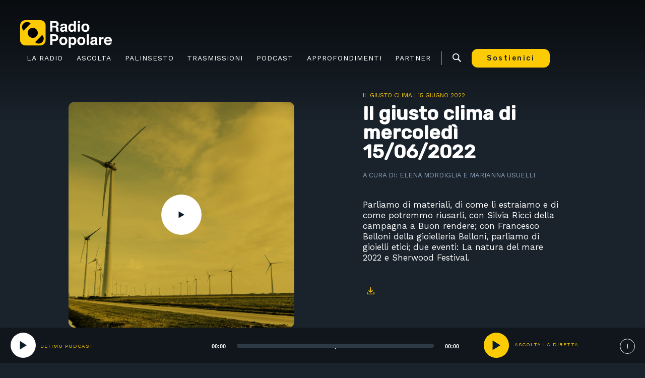

--- FILE ---
content_type: text/html; charset=UTF-8
request_url: https://www.radiopopolare.it/podcast/il-giusto-clima-di-mercoledi-15-06-2022/
body_size: 18897
content:
<!doctype html>
<html lang="it-IT">
<head>
	<meta charset="UTF-8">
	<meta name="viewport" content="width=device-width, initial-scale=1">

	<!-- PWA -->
	<!-- <link rel="manifest" href="/rpop-manifest.json">
  <link rel="icon" type="image/png" sizes="16x16" href="https://www.radiopopolare.it/wp-content/themes/radiopopolare/images/icons/favicon-16x16.png">
  <link rel="icon" type="image/png" sizes="32x32" href="https://www.radiopopolare.it/wp-content/themes/radiopopolare/images/icons/favicon-32x32.png"> -->
  <meta name="apple-mobile-web-app-capable" content="yes">
  <meta name="apple-mobile-web-app-status-bar-style" content="default">
  <meta name="apple-mobile-web-app-title" content="Radio Popolare">
  <link rel="apple-touch-startup-image" href="https://www.radiopopolare.it/wp-content/themes/radiopopolare/images/splash/launch-640x1136.png" media="(device-width: 320px) and (device-height: 568px) and (-webkit-device-pixel-ratio: 2) and (orientation: portrait)">
  <link rel="apple-touch-startup-image" href="https://www.radiopopolare.it/wp-content/themes/radiopopolare/images/splash/launch-750x1294.png" media="(device-width: 375px) and (device-height: 667px) and (-webkit-device-pixel-ratio: 2) and (orientation: portrait)">
  <link rel="apple-touch-startup-image" href="https://www.radiopopolare.it/wp-content/themes/radiopopolare/images/splash/launch-1242x2148.png" media="(device-width: 414px) and (device-height: 736px) and (-webkit-device-pixel-ratio: 3) and (orientation: portrait)">
  <link rel="apple-touch-startup-image" href="https://www.radiopopolare.it/wp-content/themes/radiopopolare/images/splash/launch-1125x2436.png" media="(device-width: 375px) and (device-height: 812px) and (-webkit-device-pixel-ratio: 3) and (orientation: portrait)">
  <link rel="apple-touch-startup-image" href="https://www.radiopopolare.it/wp-content/themes/radiopopolare/images/splash/launch-1536x2048.png" media="(min-device-width: 768px) and (max-device-width: 1024px) and (-webkit-min-device-pixel-ratio: 2) and (orientation: portrait)">
  <link rel="apple-touch-startup-image" href="https://www.radiopopolare.it/wp-content/themes/radiopopolare/images/splash/launch-1668x2224.png" media="(min-device-width: 834px) and (max-device-width: 834px) and (-webkit-min-device-pixel-ratio: 2) and (orientation: portrait)">
  <link rel="apple-touch-startup-image" href="https://www.radiopopolare.it/wp-content/themes/radiopopolare/images/splash/launch-2048x2732.png" media="(min-device-width: 1024px) and (max-device-width: 1024px) and (-webkit-min-device-pixel-ratio: 2) and (orientation: portrait)">
  <link rel="apple-touch-icon" sizes="180x180" href="https://www.radiopopolare.it/wp-content/themes/radiopopolare/images/icons/apple-touch-icon.png">
  <link rel="mask-icon" href="https://www.radiopopolare.it/wp-content/themes/radiopopolare/images/icons/safari-pinned-tab.svg" color="#6F6F6F">
  <!-- <meta name="msapplication-TileColor" content="#1a232c">
  <meta name="theme-color" content="#fdcb03"> -->
	<!-- end PWA -->

	<link rel="profile" href="https://gmpg.org/xfn/11">
  <link rel="icon" href="https://www.radiopopolare.it/favicon.png" type="image/x-icon" />
  <link rel="shortcut icon" href="https://www.radiopopolare.it/favicon.png" type="image/x-icon" />

	
	<meta name='robots' content='index, follow, max-image-preview:large, max-snippet:-1, max-video-preview:-1' />

	<!-- This site is optimized with the Yoast SEO plugin v25.6 - https://yoast.com/wordpress/plugins/seo/ -->
	<title>Il giusto clima di mercoledì 15/06/2022 | - Radio Popolare</title>
	<link rel="canonical" href="https://www.radiopopolare.it/podcast/il-giusto-clima-di-mercoledi-15-06-2022/" />
	<meta property="og:locale" content="it_IT" />
	<meta property="og:type" content="article" />
	<meta property="og:title" content="Il giusto clima di mercoledì 15/06/2022 | - Radio Popolare" />
	<meta property="og:description" content="Parliamo di materiali, di come li estraiamo e di come potremmo riusarli, con Silvia Ricci della campagna a Buon rendere; con Francesco Belloni della gioielleria Belloni, parliamo di gioielli etici; due eventi: La natura del mare 2022 e Sherwood Festival." />
	<meta property="og:url" content="https://www.radiopopolare.it/podcast/il-giusto-clima-di-mercoledi-15-06-2022/" />
	<meta property="og:site_name" content="Radio Popolare" />
	<meta property="article:publisher" content="https://www.facebook.com/radiopopolare/" />
	<meta property="article:modified_time" content="2022-07-02T22:07:56+00:00" />
	<meta property="og:image" content="https://www.radiopopolare.it/wp-content/uploads/2021/09/il-giusto-clima-1920-1080.jpg" />
	<meta property="og:image:width" content="1920" />
	<meta property="og:image:height" content="1080" />
	<meta property="og:image:type" content="image/jpeg" />
	<meta name="twitter:card" content="summary_large_image" />
	<meta name="twitter:site" content="@radiopopmilano" />
	<script type="application/ld+json" class="yoast-schema-graph">{"@context":"https://schema.org","@graph":[{"@type":"WebPage","@id":"https://www.radiopopolare.it/podcast/il-giusto-clima-di-mercoledi-15-06-2022/","url":"https://www.radiopopolare.it/podcast/il-giusto-clima-di-mercoledi-15-06-2022/","name":"Il giusto clima di mercoledì 15/06/2022 | - Radio Popolare","isPartOf":{"@id":"https://www.radiopopolare.it/#website"},"primaryImageOfPage":{"@id":"https://www.radiopopolare.it/podcast/il-giusto-clima-di-mercoledi-15-06-2022/#primaryimage"},"image":{"@id":"https://www.radiopopolare.it/podcast/il-giusto-clima-di-mercoledi-15-06-2022/#primaryimage"},"thumbnailUrl":"https://www.radiopopolare.it/wp-content/uploads/2021/09/il-giusto-clima-1920-1080.jpg","datePublished":"2022-06-15T19:30:00+00:00","dateModified":"2022-07-02T22:07:56+00:00","breadcrumb":{"@id":"https://www.radiopopolare.it/podcast/il-giusto-clima-di-mercoledi-15-06-2022/#breadcrumb"},"inLanguage":"it-IT","potentialAction":[{"@type":"ReadAction","target":["https://www.radiopopolare.it/podcast/il-giusto-clima-di-mercoledi-15-06-2022/"]}]},{"@type":"ImageObject","inLanguage":"it-IT","@id":"https://www.radiopopolare.it/podcast/il-giusto-clima-di-mercoledi-15-06-2022/#primaryimage","url":"https://www.radiopopolare.it/wp-content/uploads/2021/09/il-giusto-clima-1920-1080.jpg","contentUrl":"https://www.radiopopolare.it/wp-content/uploads/2021/09/il-giusto-clima-1920-1080.jpg","width":1920,"height":1080,"caption":"il giusto clima"},{"@type":"BreadcrumbList","@id":"https://www.radiopopolare.it/podcast/il-giusto-clima-di-mercoledi-15-06-2022/#breadcrumb","itemListElement":[{"@type":"ListItem","position":1,"name":"Home","item":"https://www.radiopopolare.it/"},{"@type":"ListItem","position":2,"name":"Podcast","item":"https://www.radiopopolare.it/true/"},{"@type":"ListItem","position":3,"name":"Il giusto clima di mercoledì 15/06/2022"}]},{"@type":"WebSite","@id":"https://www.radiopopolare.it/#website","url":"https://www.radiopopolare.it/","name":"Radio Popolare","description":"Radio popolare","publisher":{"@id":"https://www.radiopopolare.it/#organization"},"potentialAction":[{"@type":"SearchAction","target":{"@type":"EntryPoint","urlTemplate":"https://www.radiopopolare.it/?s={search_term_string}"},"query-input":{"@type":"PropertyValueSpecification","valueRequired":true,"valueName":"search_term_string"}}],"inLanguage":"it-IT"},{"@type":"Organization","@id":"https://www.radiopopolare.it/#organization","name":"Radio Popolare","url":"https://www.radiopopolare.it/","logo":{"@type":"ImageObject","inLanguage":"it-IT","@id":"https://www.radiopopolare.it/#/schema/logo/image/","url":"https://www.radiopopolare.it/wp-content/uploads/2018/10/RP-logo-2-righe-stampa-grande.png","contentUrl":"https://www.radiopopolare.it/wp-content/uploads/2018/10/RP-logo-2-righe-stampa-grande.png","width":3382,"height":1065,"caption":"Radio Popolare"},"image":{"@id":"https://www.radiopopolare.it/#/schema/logo/image/"},"sameAs":["https://www.facebook.com/radiopopolare/","https://x.com/radiopopmilano","https://www.instagram.com/radiopopolare/","https://www.linkedin.com/company/radio-popolare-milano/","https://www.youtube.com/c/radiopopolaremilano","https://it.wikipedia.org/wiki/Radio_Popolare"]}]}</script>
	<!-- / Yoast SEO plugin. -->


<link rel='dns-prefetch' href='//cdnjs.cloudflare.com' />
<link rel='dns-prefetch' href='//unpkg.com' />
<link rel="alternate" type="application/rss+xml" title="Radio Popolare &raquo; Feed" href="https://www.radiopopolare.it/feed/" />
<link rel="alternate" type="application/rss+xml" title="Radio Popolare &raquo; Feed dei commenti" href="https://www.radiopopolare.it/comments/feed/" />
<script type="text/javascript">
/* <![CDATA[ */
window._wpemojiSettings = {"baseUrl":"https:\/\/s.w.org\/images\/core\/emoji\/15.0.3\/72x72\/","ext":".png","svgUrl":"https:\/\/s.w.org\/images\/core\/emoji\/15.0.3\/svg\/","svgExt":".svg","source":{"concatemoji":"https:\/\/www.radiopopolare.it\/wp-includes\/js\/wp-emoji-release.min.js?ver=6.6.4"}};
/*! This file is auto-generated */
!function(i,n){var o,s,e;function c(e){try{var t={supportTests:e,timestamp:(new Date).valueOf()};sessionStorage.setItem(o,JSON.stringify(t))}catch(e){}}function p(e,t,n){e.clearRect(0,0,e.canvas.width,e.canvas.height),e.fillText(t,0,0);var t=new Uint32Array(e.getImageData(0,0,e.canvas.width,e.canvas.height).data),r=(e.clearRect(0,0,e.canvas.width,e.canvas.height),e.fillText(n,0,0),new Uint32Array(e.getImageData(0,0,e.canvas.width,e.canvas.height).data));return t.every(function(e,t){return e===r[t]})}function u(e,t,n){switch(t){case"flag":return n(e,"\ud83c\udff3\ufe0f\u200d\u26a7\ufe0f","\ud83c\udff3\ufe0f\u200b\u26a7\ufe0f")?!1:!n(e,"\ud83c\uddfa\ud83c\uddf3","\ud83c\uddfa\u200b\ud83c\uddf3")&&!n(e,"\ud83c\udff4\udb40\udc67\udb40\udc62\udb40\udc65\udb40\udc6e\udb40\udc67\udb40\udc7f","\ud83c\udff4\u200b\udb40\udc67\u200b\udb40\udc62\u200b\udb40\udc65\u200b\udb40\udc6e\u200b\udb40\udc67\u200b\udb40\udc7f");case"emoji":return!n(e,"\ud83d\udc26\u200d\u2b1b","\ud83d\udc26\u200b\u2b1b")}return!1}function f(e,t,n){var r="undefined"!=typeof WorkerGlobalScope&&self instanceof WorkerGlobalScope?new OffscreenCanvas(300,150):i.createElement("canvas"),a=r.getContext("2d",{willReadFrequently:!0}),o=(a.textBaseline="top",a.font="600 32px Arial",{});return e.forEach(function(e){o[e]=t(a,e,n)}),o}function t(e){var t=i.createElement("script");t.src=e,t.defer=!0,i.head.appendChild(t)}"undefined"!=typeof Promise&&(o="wpEmojiSettingsSupports",s=["flag","emoji"],n.supports={everything:!0,everythingExceptFlag:!0},e=new Promise(function(e){i.addEventListener("DOMContentLoaded",e,{once:!0})}),new Promise(function(t){var n=function(){try{var e=JSON.parse(sessionStorage.getItem(o));if("object"==typeof e&&"number"==typeof e.timestamp&&(new Date).valueOf()<e.timestamp+604800&&"object"==typeof e.supportTests)return e.supportTests}catch(e){}return null}();if(!n){if("undefined"!=typeof Worker&&"undefined"!=typeof OffscreenCanvas&&"undefined"!=typeof URL&&URL.createObjectURL&&"undefined"!=typeof Blob)try{var e="postMessage("+f.toString()+"("+[JSON.stringify(s),u.toString(),p.toString()].join(",")+"));",r=new Blob([e],{type:"text/javascript"}),a=new Worker(URL.createObjectURL(r),{name:"wpTestEmojiSupports"});return void(a.onmessage=function(e){c(n=e.data),a.terminate(),t(n)})}catch(e){}c(n=f(s,u,p))}t(n)}).then(function(e){for(var t in e)n.supports[t]=e[t],n.supports.everything=n.supports.everything&&n.supports[t],"flag"!==t&&(n.supports.everythingExceptFlag=n.supports.everythingExceptFlag&&n.supports[t]);n.supports.everythingExceptFlag=n.supports.everythingExceptFlag&&!n.supports.flag,n.DOMReady=!1,n.readyCallback=function(){n.DOMReady=!0}}).then(function(){return e}).then(function(){var e;n.supports.everything||(n.readyCallback(),(e=n.source||{}).concatemoji?t(e.concatemoji):e.wpemoji&&e.twemoji&&(t(e.twemoji),t(e.wpemoji)))}))}((window,document),window._wpemojiSettings);
/* ]]> */
</script>
<style id='wp-emoji-styles-inline-css' type='text/css'>

	img.wp-smiley, img.emoji {
		display: inline !important;
		border: none !important;
		box-shadow: none !important;
		height: 1em !important;
		width: 1em !important;
		margin: 0 0.07em !important;
		vertical-align: -0.1em !important;
		background: none !important;
		padding: 0 !important;
	}
</style>
<link rel='stylesheet' id='wp-block-library-css' href='https://www.radiopopolare.it/wp-includes/css/dist/block-library/style.min.css?ver=6.6.4' type='text/css' media='all' />
<style id='safe-svg-svg-icon-style-inline-css' type='text/css'>
.safe-svg-cover{text-align:center}.safe-svg-cover .safe-svg-inside{display:inline-block;max-width:100%}.safe-svg-cover svg{height:100%;max-height:100%;max-width:100%;width:100%}

</style>
<style id='classic-theme-styles-inline-css' type='text/css'>
/*! This file is auto-generated */
.wp-block-button__link{color:#fff;background-color:#32373c;border-radius:9999px;box-shadow:none;text-decoration:none;padding:calc(.667em + 2px) calc(1.333em + 2px);font-size:1.125em}.wp-block-file__button{background:#32373c;color:#fff;text-decoration:none}
</style>
<style id='global-styles-inline-css' type='text/css'>
:root{--wp--preset--aspect-ratio--square: 1;--wp--preset--aspect-ratio--4-3: 4/3;--wp--preset--aspect-ratio--3-4: 3/4;--wp--preset--aspect-ratio--3-2: 3/2;--wp--preset--aspect-ratio--2-3: 2/3;--wp--preset--aspect-ratio--16-9: 16/9;--wp--preset--aspect-ratio--9-16: 9/16;--wp--preset--color--black: #000000;--wp--preset--color--cyan-bluish-gray: #abb8c3;--wp--preset--color--white: #ffffff;--wp--preset--color--pale-pink: #f78da7;--wp--preset--color--vivid-red: #cf2e2e;--wp--preset--color--luminous-vivid-orange: #ff6900;--wp--preset--color--luminous-vivid-amber: #fcb900;--wp--preset--color--light-green-cyan: #7bdcb5;--wp--preset--color--vivid-green-cyan: #00d084;--wp--preset--color--pale-cyan-blue: #8ed1fc;--wp--preset--color--vivid-cyan-blue: #0693e3;--wp--preset--color--vivid-purple: #9b51e0;--wp--preset--gradient--vivid-cyan-blue-to-vivid-purple: linear-gradient(135deg,rgba(6,147,227,1) 0%,rgb(155,81,224) 100%);--wp--preset--gradient--light-green-cyan-to-vivid-green-cyan: linear-gradient(135deg,rgb(122,220,180) 0%,rgb(0,208,130) 100%);--wp--preset--gradient--luminous-vivid-amber-to-luminous-vivid-orange: linear-gradient(135deg,rgba(252,185,0,1) 0%,rgba(255,105,0,1) 100%);--wp--preset--gradient--luminous-vivid-orange-to-vivid-red: linear-gradient(135deg,rgba(255,105,0,1) 0%,rgb(207,46,46) 100%);--wp--preset--gradient--very-light-gray-to-cyan-bluish-gray: linear-gradient(135deg,rgb(238,238,238) 0%,rgb(169,184,195) 100%);--wp--preset--gradient--cool-to-warm-spectrum: linear-gradient(135deg,rgb(74,234,220) 0%,rgb(151,120,209) 20%,rgb(207,42,186) 40%,rgb(238,44,130) 60%,rgb(251,105,98) 80%,rgb(254,248,76) 100%);--wp--preset--gradient--blush-light-purple: linear-gradient(135deg,rgb(255,206,236) 0%,rgb(152,150,240) 100%);--wp--preset--gradient--blush-bordeaux: linear-gradient(135deg,rgb(254,205,165) 0%,rgb(254,45,45) 50%,rgb(107,0,62) 100%);--wp--preset--gradient--luminous-dusk: linear-gradient(135deg,rgb(255,203,112) 0%,rgb(199,81,192) 50%,rgb(65,88,208) 100%);--wp--preset--gradient--pale-ocean: linear-gradient(135deg,rgb(255,245,203) 0%,rgb(182,227,212) 50%,rgb(51,167,181) 100%);--wp--preset--gradient--electric-grass: linear-gradient(135deg,rgb(202,248,128) 0%,rgb(113,206,126) 100%);--wp--preset--gradient--midnight: linear-gradient(135deg,rgb(2,3,129) 0%,rgb(40,116,252) 100%);--wp--preset--font-size--small: 13px;--wp--preset--font-size--medium: 20px;--wp--preset--font-size--large: 36px;--wp--preset--font-size--x-large: 42px;--wp--preset--spacing--20: 0.44rem;--wp--preset--spacing--30: 0.67rem;--wp--preset--spacing--40: 1rem;--wp--preset--spacing--50: 1.5rem;--wp--preset--spacing--60: 2.25rem;--wp--preset--spacing--70: 3.38rem;--wp--preset--spacing--80: 5.06rem;--wp--preset--shadow--natural: 6px 6px 9px rgba(0, 0, 0, 0.2);--wp--preset--shadow--deep: 12px 12px 50px rgba(0, 0, 0, 0.4);--wp--preset--shadow--sharp: 6px 6px 0px rgba(0, 0, 0, 0.2);--wp--preset--shadow--outlined: 6px 6px 0px -3px rgba(255, 255, 255, 1), 6px 6px rgba(0, 0, 0, 1);--wp--preset--shadow--crisp: 6px 6px 0px rgba(0, 0, 0, 1);}:where(.is-layout-flex){gap: 0.5em;}:where(.is-layout-grid){gap: 0.5em;}body .is-layout-flex{display: flex;}.is-layout-flex{flex-wrap: wrap;align-items: center;}.is-layout-flex > :is(*, div){margin: 0;}body .is-layout-grid{display: grid;}.is-layout-grid > :is(*, div){margin: 0;}:where(.wp-block-columns.is-layout-flex){gap: 2em;}:where(.wp-block-columns.is-layout-grid){gap: 2em;}:where(.wp-block-post-template.is-layout-flex){gap: 1.25em;}:where(.wp-block-post-template.is-layout-grid){gap: 1.25em;}.has-black-color{color: var(--wp--preset--color--black) !important;}.has-cyan-bluish-gray-color{color: var(--wp--preset--color--cyan-bluish-gray) !important;}.has-white-color{color: var(--wp--preset--color--white) !important;}.has-pale-pink-color{color: var(--wp--preset--color--pale-pink) !important;}.has-vivid-red-color{color: var(--wp--preset--color--vivid-red) !important;}.has-luminous-vivid-orange-color{color: var(--wp--preset--color--luminous-vivid-orange) !important;}.has-luminous-vivid-amber-color{color: var(--wp--preset--color--luminous-vivid-amber) !important;}.has-light-green-cyan-color{color: var(--wp--preset--color--light-green-cyan) !important;}.has-vivid-green-cyan-color{color: var(--wp--preset--color--vivid-green-cyan) !important;}.has-pale-cyan-blue-color{color: var(--wp--preset--color--pale-cyan-blue) !important;}.has-vivid-cyan-blue-color{color: var(--wp--preset--color--vivid-cyan-blue) !important;}.has-vivid-purple-color{color: var(--wp--preset--color--vivid-purple) !important;}.has-black-background-color{background-color: var(--wp--preset--color--black) !important;}.has-cyan-bluish-gray-background-color{background-color: var(--wp--preset--color--cyan-bluish-gray) !important;}.has-white-background-color{background-color: var(--wp--preset--color--white) !important;}.has-pale-pink-background-color{background-color: var(--wp--preset--color--pale-pink) !important;}.has-vivid-red-background-color{background-color: var(--wp--preset--color--vivid-red) !important;}.has-luminous-vivid-orange-background-color{background-color: var(--wp--preset--color--luminous-vivid-orange) !important;}.has-luminous-vivid-amber-background-color{background-color: var(--wp--preset--color--luminous-vivid-amber) !important;}.has-light-green-cyan-background-color{background-color: var(--wp--preset--color--light-green-cyan) !important;}.has-vivid-green-cyan-background-color{background-color: var(--wp--preset--color--vivid-green-cyan) !important;}.has-pale-cyan-blue-background-color{background-color: var(--wp--preset--color--pale-cyan-blue) !important;}.has-vivid-cyan-blue-background-color{background-color: var(--wp--preset--color--vivid-cyan-blue) !important;}.has-vivid-purple-background-color{background-color: var(--wp--preset--color--vivid-purple) !important;}.has-black-border-color{border-color: var(--wp--preset--color--black) !important;}.has-cyan-bluish-gray-border-color{border-color: var(--wp--preset--color--cyan-bluish-gray) !important;}.has-white-border-color{border-color: var(--wp--preset--color--white) !important;}.has-pale-pink-border-color{border-color: var(--wp--preset--color--pale-pink) !important;}.has-vivid-red-border-color{border-color: var(--wp--preset--color--vivid-red) !important;}.has-luminous-vivid-orange-border-color{border-color: var(--wp--preset--color--luminous-vivid-orange) !important;}.has-luminous-vivid-amber-border-color{border-color: var(--wp--preset--color--luminous-vivid-amber) !important;}.has-light-green-cyan-border-color{border-color: var(--wp--preset--color--light-green-cyan) !important;}.has-vivid-green-cyan-border-color{border-color: var(--wp--preset--color--vivid-green-cyan) !important;}.has-pale-cyan-blue-border-color{border-color: var(--wp--preset--color--pale-cyan-blue) !important;}.has-vivid-cyan-blue-border-color{border-color: var(--wp--preset--color--vivid-cyan-blue) !important;}.has-vivid-purple-border-color{border-color: var(--wp--preset--color--vivid-purple) !important;}.has-vivid-cyan-blue-to-vivid-purple-gradient-background{background: var(--wp--preset--gradient--vivid-cyan-blue-to-vivid-purple) !important;}.has-light-green-cyan-to-vivid-green-cyan-gradient-background{background: var(--wp--preset--gradient--light-green-cyan-to-vivid-green-cyan) !important;}.has-luminous-vivid-amber-to-luminous-vivid-orange-gradient-background{background: var(--wp--preset--gradient--luminous-vivid-amber-to-luminous-vivid-orange) !important;}.has-luminous-vivid-orange-to-vivid-red-gradient-background{background: var(--wp--preset--gradient--luminous-vivid-orange-to-vivid-red) !important;}.has-very-light-gray-to-cyan-bluish-gray-gradient-background{background: var(--wp--preset--gradient--very-light-gray-to-cyan-bluish-gray) !important;}.has-cool-to-warm-spectrum-gradient-background{background: var(--wp--preset--gradient--cool-to-warm-spectrum) !important;}.has-blush-light-purple-gradient-background{background: var(--wp--preset--gradient--blush-light-purple) !important;}.has-blush-bordeaux-gradient-background{background: var(--wp--preset--gradient--blush-bordeaux) !important;}.has-luminous-dusk-gradient-background{background: var(--wp--preset--gradient--luminous-dusk) !important;}.has-pale-ocean-gradient-background{background: var(--wp--preset--gradient--pale-ocean) !important;}.has-electric-grass-gradient-background{background: var(--wp--preset--gradient--electric-grass) !important;}.has-midnight-gradient-background{background: var(--wp--preset--gradient--midnight) !important;}.has-small-font-size{font-size: var(--wp--preset--font-size--small) !important;}.has-medium-font-size{font-size: var(--wp--preset--font-size--medium) !important;}.has-large-font-size{font-size: var(--wp--preset--font-size--large) !important;}.has-x-large-font-size{font-size: var(--wp--preset--font-size--x-large) !important;}
:where(.wp-block-post-template.is-layout-flex){gap: 1.25em;}:where(.wp-block-post-template.is-layout-grid){gap: 1.25em;}
:where(.wp-block-columns.is-layout-flex){gap: 2em;}:where(.wp-block-columns.is-layout-grid){gap: 2em;}
:root :where(.wp-block-pullquote){font-size: 1.5em;line-height: 1.6;}
</style>
<link rel='stylesheet' id='contact-form-7-css' href='https://www.radiopopolare.it/wp-content/plugins/contact-form-7/includes/css/styles.css?ver=5.9.8' type='text/css' media='all' />
<link rel='stylesheet' id='yop-public-css' href='https://www.radiopopolare.it/wp-content/plugins/yop-poll/public/assets/css/yop-poll-public-6.5.33.css?ver=6.6.4' type='text/css' media='all' />
<link rel='stylesheet' id='radiopopolare-styles-css' href='https://www.radiopopolare.it/wp-content/themes/radiopopolare/style.min.css?ver=1' type='text/css' media='all' />
<script type="text/javascript" src="https://www.radiopopolare.it/wp-includes/js/jquery/jquery.min.js?ver=3.7.1" id="jquery-core-js"></script>
<script type="text/javascript" src="https://www.radiopopolare.it/wp-includes/js/jquery/jquery-migrate.min.js?ver=3.4.1" id="jquery-migrate-js"></script>
<script type="text/javascript" id="yop-public-js-extra">
/* <![CDATA[ */
var objectL10n = {"yopPollParams":{"urlParams":{"ajax":"https:\/\/www.radiopopolare.it\/wp-admin\/admin-ajax.php","wpLogin":"https:\/\/www.radiopopolare.it\/wp-login.php?redirect_to=https%3A%2F%2Fwww.radiopopolare.it%2Fwp-admin%2Fadmin-ajax.php%3Faction%3Dyop_poll_record_wordpress_vote"},"apiParams":{"reCaptcha":{"siteKey":""},"reCaptchaV2Invisible":{"siteKey":""},"reCaptchaV3":{"siteKey":""},"hCaptcha":{"siteKey":""}},"captchaParams":{"imgPath":"https:\/\/www.radiopopolare.it\/wp-content\/plugins\/yop-poll\/public\/assets\/img\/","url":"https:\/\/www.radiopopolare.it\/wp-content\/plugins\/yop-poll\/app.php","accessibilityAlt":"Sound icon","accessibilityTitle":"Accessibility option: listen to a question and answer it!","accessibilityDescription":"Type below the <strong>answer<\/strong> to what you hear. Numbers or words:","explanation":"Click or touch the <strong>ANSWER<\/strong>","refreshAlt":"Refresh\/reload icon","refreshTitle":"Refresh\/reload: get new images and accessibility option!"},"voteParams":{"invalidPoll":"Invalid Poll","noAnswersSelected":"No answer selected","minAnswersRequired":"At least {min_answers_allowed} answer(s) required","maxAnswersRequired":"A max of {max_answers_allowed} answer(s) accepted","noAnswerForOther":"No other answer entered","noValueForCustomField":"{custom_field_name} is required","consentNotChecked":"Devi mettere la spunta al trattamento dei dati","noCaptchaSelected":"Captcha obbligatorio","thankYou":"Grazie per aver votato"},"resultsParams":{"singleVote":"voto","multipleVotes":"voti","singleAnswer":"risposta","multipleAnswers":"risposte"}}};
/* ]]> */
</script>
<script type="text/javascript" src="https://www.radiopopolare.it/wp-content/plugins/yop-poll/public/assets/js/yop-poll-public-6.5.33.min.js?ver=6.6.4" id="yop-public-js"></script>
<script type="text/javascript" src="https://cdnjs.cloudflare.com/ajax/libs/modernizr/2.8.3/modernizr.min.js?ver=1" id="modernizr-js"></script>
<script type="text/javascript" src="https://unpkg.com/wavesurfer.js?ver=1" id="wavesurfer-js"></script>
<script type="text/javascript" src="https://cdnjs.cloudflare.com/ajax/libs/jplayer/2.9.2/jplayer/jquery.jplayer.min.js?ver=1" id="jplayer-js"></script>
<link rel="https://api.w.org/" href="https://www.radiopopolare.it/wp-json/" /><link rel="EditURI" type="application/rsd+xml" title="RSD" href="https://www.radiopopolare.it/xmlrpc.php?rsd" />
<meta name="generator" content="WordPress 6.6.4" />
<link rel='shortlink' href='https://www.radiopopolare.it/?p=508738' />
<link rel="alternate" title="oEmbed (JSON)" type="application/json+oembed" href="https://www.radiopopolare.it/wp-json/oembed/1.0/embed?url=https%3A%2F%2Fwww.radiopopolare.it%2Fpodcast%2Fil-giusto-clima-di-mercoledi-15-06-2022%2F" />
<link rel="alternate" title="oEmbed (XML)" type="text/xml+oembed" href="https://www.radiopopolare.it/wp-json/oembed/1.0/embed?url=https%3A%2F%2Fwww.radiopopolare.it%2Fpodcast%2Fil-giusto-clima-di-mercoledi-15-06-2022%2F&#038;format=xml" />
<link rel="icon" href="https://www.radiopopolare.it/wp-content/uploads/2019/10/cropped-favicon-e1579720182164-32x32.png" sizes="32x32" />
<link rel="icon" href="https://www.radiopopolare.it/wp-content/uploads/2019/10/cropped-favicon-e1579720182164-192x192.png" sizes="192x192" />
<link rel="apple-touch-icon" href="https://www.radiopopolare.it/wp-content/uploads/2019/10/cropped-favicon-e1579720182164-180x180.png" />
<meta name="msapplication-TileImage" content="https://www.radiopopolare.it/wp-content/uploads/2019/10/cropped-favicon-e1579720182164-270x270.png" />


</head>

<body class="podcast-template-default single single-podcast postid-508738 wp-custom-logo no-sidebar">

	<script>
	if ('serviceWorker' in navigator) {

	    navigator.serviceWorker.getRegistrations().then(function(registrations) {

	    for(let registration of registrations) {

	            registration.unregister()

	    }}).catch(function(err) {

	        console.log('Service Worker registration failed: ', err);

	    });
	}
	</script>


<div class="header-search js-layout-search">
    <form role="search" method="get" class="search-form" action="https://www.radiopopolare.it/">
				<label>
					<span class="screen-reader-text">Ricerca per:</span>
					<input type="search" class="search-field" placeholder="Cerca &hellip;" value="" name="s" />
				</label>
				<input type="submit" class="search-submit" value="Cerca" />
			</form></div>

<div id="page" class="site">

	<a class="skip-link screen-reader-text" href="#content">Skip to content</a>

	<header id="masthead" class="site-header">

        <!-- .site-branding -->
        <div class="site-branding">
            <a href="https://www.radiopopolare.it/" class="custom-logo-link" rel="home"><img width="364" height="110" src="https://www.radiopopolare.it/wp-content/uploads/2021/08/cropped-icon-logo@2x-1-1.png" class="custom-logo" alt="Radio Popolare" decoding="async" /></a>                <p class="site-title"><a href="https://www.radiopopolare.it/" rel="home">Radio Popolare</a></p>
                            <p class="site-description">Radio popolare</p>
                    </div><!-- .site-branding -->

		<nav id="site-navigation" class="main-navigation">
			<div class="menu-principale-container"><ul id="primary-menu" class="menu"><li id="menu-item-328266" class="menu-item menu-item-type-custom menu-item-object-custom menu-item-has-children"><a href="/"><span data-hover="La Radio">La Radio</span></a><span class="btn-plus js-sub-menu-link">+</span>
<ul class="sub-menu">
	<li id="menu-item-243881" class="menu-item menu-item-type-post_type menu-item-object-page"><a href="https://www.radiopopolare.it/frequenze/"><span data-hover="Frequenze">Frequenze</span></a><span class="btn-plus js-sub-menu-link">+</span></li>
	<li id="menu-item-325460" class="menu-item menu-item-type-post_type menu-item-object-page"><a href="https://www.radiopopolare.it/errepi-news/"><span data-hover="Errepi News">Errepi News</span></a><span class="btn-plus js-sub-menu-link">+</span></li>
	<li id="menu-item-538099" class="menu-item menu-item-type-post_type menu-item-object-page"><a href="https://www.radiopopolare.it/la-web-app-di-radio-popolare/"><span data-hover="Web app">Web app</span></a><span class="btn-plus js-sub-menu-link">+</span></li>
	<li id="menu-item-616198" class="menu-item menu-item-type-custom menu-item-object-custom"><a href="https://www.radiopopolare.it/contatti-2025/"><span data-hover="Contatti">Contatti</span></a><span class="btn-plus js-sub-menu-link">+</span></li>
	<li id="menu-item-243815" class="menu-item menu-item-type-post_type menu-item-object-page"><a href="https://www.radiopopolare.it/iniziative/"><span data-hover="Iniziative">Iniziative</span></a><span class="btn-plus js-sub-menu-link">+</span></li>
	<li id="menu-item-601997" class="menu-item menu-item-type-post_type menu-item-object-page"><a href="https://www.radiopopolare.it/associazione-radio-popolare/"><span data-hover="Associazione">Associazione</span></a><span class="btn-plus js-sub-menu-link">+</span></li>
</ul>
</li>
<li id="menu-item-322447" class="menu-item menu-item-type-custom menu-item-object-custom menu-item-has-children"><a href="/"><span data-hover="Ascolta">Ascolta</span></a><span class="btn-plus js-sub-menu-link">+</span>
<ul class="sub-menu">
	<li id="menu-item-321915" class="js-diretta menu-item menu-item-type-post_type menu-item-object-page"><a href="https://www.radiopopolare.it/ascolta-la-diretta/"><span data-hover="Diretta">Diretta</span></a><span class="btn-plus js-sub-menu-link">+</span></li>
	<li id="menu-item-322444" class="menu-item menu-item-type-custom menu-item-object-custom"><a href="https://www.radiopopolare.it/trasmissione/giornale-radio-2/"><span data-hover="Giornale Radio">Giornale Radio</span></a><span class="btn-plus js-sub-menu-link">+</span></li>
	<li id="menu-item-605637" class="menu-item menu-item-type-custom menu-item-object-custom"><a href="https://www.radiopopolare.it/trasmissione/gr-in-breve/"><span data-hover="GR in breve">GR in breve</span></a><span class="btn-plus js-sub-menu-link">+</span></li>
	<li id="menu-item-322445" class="menu-item menu-item-type-custom menu-item-object-custom"><a href="https://www.radiopopolare.it/trasmissione/metroregione/"><span data-hover="Metroregione">Metroregione</span></a><span class="btn-plus js-sub-menu-link">+</span></li>
	<li id="menu-item-322446" class="menu-item menu-item-type-custom menu-item-object-custom"><a href="https://www.radiopopolare.it/trasmissione/rassegna-stampa/"><span data-hover="Rassegna Stampa">Rassegna Stampa</span></a><span class="btn-plus js-sub-menu-link">+</span></li>
</ul>
</li>
<li id="menu-item-605119" class="menu-item menu-item-type-custom menu-item-object-custom"><a href="https://www.radiopopolare.it/palinsesto/"><span data-hover="Palinsesto">Palinsesto</span></a><span class="btn-plus js-sub-menu-link">+</span></li>
<li id="menu-item-243845" class="menu-item menu-item-type-post_type menu-item-object-page"><a href="https://www.radiopopolare.it/trasmissioni/"><span data-hover="Trasmissioni">Trasmissioni</span></a><span class="btn-plus js-sub-menu-link">+</span></li>
<li id="menu-item-328264" class="menu-item menu-item-type-custom menu-item-object-custom menu-item-has-children"><a href="/"><span data-hover="Podcast">Podcast</span></a><span class="btn-plus js-sub-menu-link">+</span>
<ul class="sub-menu">
	<li id="menu-item-596361" class="menu-item menu-item-type-custom menu-item-object-custom"><a href="https://www.radiopopolare.it/audio-documentari/"><span data-hover="Audio documentari">Audio documentari</span></a><span class="btn-plus js-sub-menu-link">+</span></li>
	<li id="menu-item-328263" class="menu-item menu-item-type-post_type menu-item-object-page"><a href="https://www.radiopopolare.it/trasmissioni/"><span data-hover="Trasmissioni on demand">Trasmissioni on demand</span></a><span class="btn-plus js-sub-menu-link">+</span></li>
	<li id="menu-item-606321" class="menu-item menu-item-type-post_type menu-item-object-page"><a href="https://www.radiopopolare.it/collezioni/"><span data-hover="Collezioni">Collezioni</span></a><span class="btn-plus js-sub-menu-link">+</span></li>
	<li id="menu-item-328262" class="menu-item menu-item-type-post_type menu-item-object-page"><a href="https://www.radiopopolare.it/podcast/"><span data-hover="Tutti i podcast">Tutti i podcast</span></a><span class="btn-plus js-sub-menu-link">+</span></li>
</ul>
</li>
<li id="menu-item-243816" class="menu-item menu-item-type-post_type menu-item-object-page"><a href="https://www.radiopopolare.it/approfondimenti/"><span data-hover="Approfondimenti">Approfondimenti</span></a><span class="btn-plus js-sub-menu-link">+</span></li>
<li id="menu-item-410029" class="menu-item menu-item-type-custom menu-item-object-custom"><a href="https://www.radiopopolare.it/partners/"><span data-hover="Partner">Partner</span></a><span class="btn-plus js-sub-menu-link">+</span></li>
</ul></div>            <div class="search">
                <a href="#" class="js-no-smoothstate js-btn-search btn-search search-submit">Ricerca</a>
            </div>
            <div class="secondary-menu">
                <div class="menu-secondario-container"><ul id="secondary-menu" class="menu"><li id="menu-item-243807" class="btn-default menu-item menu-item-type-post_type menu-item-object-page menu-item-has-children menu-item-243807"><a href="https://www.radiopopolare.it/abbonamento/">Sostienici</a>
<ul class="sub-menu">
	<li id="menu-item-244232" class="menu-item menu-item-type-post_type menu-item-object-page menu-item-244232"><a href="https://www.radiopopolare.it/abbonamento/">Sostienici</a></li>
	<li id="menu-item-244233" class="menu-item menu-item-type-post_type menu-item-object-page menu-item-244233"><a href="https://www.radiopopolare.it/donazioni/">#79 (senza titolo)</a></li>
</ul>
</li>
</ul></div>            </div>
		</nav><!-- #site-navigation -->
        <button class="hamburger-toggle" aria-controls="primary-menu" aria-expanded="false">Primary Menu</button>
        <script>
            jQuery(document).ready(function ($) {
                if (jQuery(window).width() <= 1023) {
                    $('#site-navigation #secondary-menu a, #site-navigation #primary-menu a').click(function () {
                        $('body').removeClass('open_menu');
                    });
                }
            });
        </script>
	</header><!-- #masthead -->

    <div class="spinner"></div>
	<div id="content" class="site-content">
	<!-- single-podcast.php -->
	<div id="primary" class="content-area">
		<main id="main" class="site-main">

		<!-- template-parts/content-podcast.php -->
<div id="post-508738 433884" class="post-508738 podcast type-podcast status-publish has-post-thumbnail hentry">

    <header class="podcast wrapper">
        <ul class="list-podcast">
            <li>
                <figure class="blend-image"  style='background-image: url(https://www.radiopopolare.it/wp-content/uploads/2021/09/il-giusto-clima-1920-1080.jpg);'>
                    <figcaption><a href="https://dts.podtrac.com/redirect.mp3/pod.radiopopolare.it/ilgiustoclima_15_06_2022_21_30.mp3" title="Play" class="btn-play js-play-podcast" data-trasmissione="Il giusto clima" data-title="Il giusto clima di mercoledì 15/06/2022">Play</a></figcaption>
                </figure>
                <div>
                    <span class="date"><a href="https://www.radiopopolare.it/trasmissione/il-giusto-clima/">Il giusto clima</a> | <span class="posted-on"><a href="https://www.radiopopolare.it/podcast/il-giusto-clima-di-mercoledi-15-06-2022/" rel="bookmark"><time class="entry-date published" datetime="2022-06-15T21:30:00+02:00">15 Giugno 2022</time><time class="updated" datetime="2022-07-03T00:07:56+02:00">3 Luglio 2022</time></a></span></span>
                    <h1>Il giusto clima di mercoledì 15/06/2022</h1>
                    <div class="conduttori">A cura di: <p>Elena Mordiglia e Marianna Usuelli</p>
</div>
                    <p>Parliamo di materiali, di come li estraiamo e di come potremmo riusarli, con Silvia Ricci della campagna a Buon rendere; con Francesco Belloni della gioielleria Belloni, parliamo di gioielli etici; due eventi: La natura del mare 2022 e Sherwood Festival.</p>
                                        <a href="https://radiopopolare.it/download.php?file=https://dts.podtrac.com/redirect.mp3/pod.radiopopolare.it/ilgiustoclima_15_06_2022_21_30.mp3" class="js-no-smoothstate btn-download" style="display: none;">Download</a>
                </div>
            </li>
        </ul>
    </header><!-- .entry-header -->

    

    <section class="bg-blue">
        <div class="wrapper">
            <h5 class="title-section">ULTIMI EPISODI DEL PROGRAMMA <a href="https://www.radiopopolare.it/trasmissione/il-giusto-clima/" class="btn-view-all" style="text-transform: uppercase;">Il giusto clima</a><br></h5>
            <ul class="list-podcast">
                <div style="display: none;">
                    array(1) {
  [0]=>
  int(433884)
}
                </div>
                                    <li class="no-first">
                        <a href="https://dts.podtrac.com/redirect.mp3/pod.radiopopolare.it/ilgiustoclima_07_06_2023_21_01.mp3" class="btn-play js-play-podcast" title="play" data-title="Il giusto clima di mercoledì 07/06/2023" data-trasmissione="Il giusto clima">Play</a>
                        <a href="https://www.radiopopolare.it/podcast/il-giusto-clima-di-mercoledi-07-06-2023/"><h4>Il giusto clima di mercoledì 07/06/2023</h4></a>
                        <p><a href="https://www.radiopopolare.it/podcast/il-giusto-clima-di-mercoledi-07-06-2023/">Oggi parliamo di migranti climatici con Cristina Cattaneo dello European Institute on Economics and the Environment, della deforestazione in Brasile&hellip;</a></p>
                        <span class="date"><a href="https://www.radiopopolare.it/trasmissione/il-giusto-clima/">Il giusto clima</a> | 07-06-2023</span>
                                                <a href="https://radiopopolare.it/download.php?file=https://dts.podtrac.com/redirect.mp3/pod.radiopopolare.it/ilgiustoclima_07_06_2023_21_01.mp3" class="js-no-smoothstate btn-download" style="display: none;">Download</a>
                    </li>
                                    <li class="no-first">
                        <a href="https://dts.podtrac.com/redirect.mp3/pod.radiopopolare.it/ilgiustoclima_31_05_2023_20_59.mp3" class="btn-play js-play-podcast" title="play" data-title="Il giusto clima di mercoledì 31/05/2023" data-trasmissione="Il giusto clima">Play</a>
                        <a href="https://www.radiopopolare.it/podcast/il-giusto-clima-di-mercoledi-31-05-2023/"><h4>Il giusto clima di mercoledì 31/05/2023</h4></a>
                        <p><a href="https://www.radiopopolare.it/podcast/il-giusto-clima-di-mercoledi-31-05-2023/">Parliamo della festa di radio popolare con due delle ospiti che saranno sul palco con noi, Elena Colli e Clara&hellip;</a></p>
                        <span class="date"><a href="https://www.radiopopolare.it/trasmissione/il-giusto-clima/">Il giusto clima</a> | 31-05-2023</span>
                                                <a href="https://radiopopolare.it/download.php?file=https://dts.podtrac.com/redirect.mp3/pod.radiopopolare.it/ilgiustoclima_31_05_2023_20_59.mp3" class="js-no-smoothstate btn-download" style="display: none;">Download</a>
                    </li>
                                    <li class="no-first">
                        <a href="https://dts.podtrac.com/redirect.mp3/pod.radiopopolare.it/ilgiustoclima_24_05_2023_21_00.mp3" class="btn-play js-play-podcast" title="play" data-title="Il giusto clima di mercoledì 24/05/2023" data-trasmissione="Il giusto clima">Play</a>
                        <a href="https://www.radiopopolare.it/podcast/il-giusto-clima-di-mercoledi-24-05-2023/"><h4>Il giusto clima di mercoledì 24/05/2023</h4></a>
                        <p><a href="https://www.radiopopolare.it/podcast/il-giusto-clima-di-mercoledi-24-05-2023/">Oggi parliamo del ruolo dello stato nelle politiche industriali con Simone Gasperin, dell’inquinamento da PFAS con Giuseppe Ungherese di Greenpeace,&hellip;</a></p>
                        <span class="date"><a href="https://www.radiopopolare.it/trasmissione/il-giusto-clima/">Il giusto clima</a> | 24-05-2023</span>
                                                <a href="https://radiopopolare.it/download.php?file=https://dts.podtrac.com/redirect.mp3/pod.radiopopolare.it/ilgiustoclima_24_05_2023_21_00.mp3" class="js-no-smoothstate btn-download" style="display: none;">Download</a>
                    </li>
                                    <li class="no-first">
                        <a href="https://dts.podtrac.com/redirect.mp3/pod.radiopopolare.it/ilgiustoclima_17_05_2023_21_01.mp3" class="btn-play js-play-podcast" title="play" data-title="Il giusto clima di mercoledì 17/05/2023" data-trasmissione="Il giusto clima">Play</a>
                        <a href="https://www.radiopopolare.it/podcast/il-giusto-clima-di-mercoledi-17-05-2023/"><h4>Il giusto clima di mercoledì 17/05/2023</h4></a>
                        <p><a href="https://www.radiopopolare.it/podcast/il-giusto-clima-di-mercoledi-17-05-2023/">Parliamo di agroecologia con Chiara De Notaris del CMCC, di un’Italia 100% rinnovabile con Luca Pardi CNR &amp; ASPO Italia,&hellip;</a></p>
                        <span class="date"><a href="https://www.radiopopolare.it/trasmissione/il-giusto-clima/">Il giusto clima</a> | 17-05-2023</span>
                                                <a href="https://radiopopolare.it/download.php?file=https://dts.podtrac.com/redirect.mp3/pod.radiopopolare.it/ilgiustoclima_17_05_2023_21_01.mp3" class="js-no-smoothstate btn-download" style="display: none;">Download</a>
                    </li>
                            </ul>
                        <div class="js-load-more-podcast btn-default align-center" data-page="2" data-trasmissione="433884" data-ajaxurl="https://www.radiopopolare.it/wp-admin/admin-ajax.php" data-security="dc0b4360a6">Carica altri</div>
                    </div>
    </section>

    <section>
        <div class="wrapper">
            <h5 class="title-section">SULLO STESSO ARGOMENTO<a href="/podcast" class="btn-view-all">Tutti i podcast</a></h5>
            <ul class="list-related">
                            <li>
                    <figure class="blend-image" >
                        <figcaption><a href="https://pod.radiopopolare.it/snooze_1_10_01_2017.mp3" title="Play" class="btn-play js-play-podcast">Play</a></figcaption>
                    </figure>
                    <a href="https://www.radiopopolare.it/podcast/freddo-prima-parte-2/"><h4>Freddo (prima parte)</h4></a>
                    <span class="date">Snooze | 10/01/2017</span>
                </li>
                                <li>
                    <figure class="blend-image" >
                        <figcaption><a href="https://pod.radiopopolare.it/ladomenicadeilibri_1_01_09_2019.mp3" title="Play" class="btn-play js-play-podcast">Play</a></figcaption>
                    </figure>
                    <a href="https://www.radiopopolare.it/podcast/la-domenica-dei-libri-di-dom-01-09-19/"><h4>La Domenica dei Libri di dom 01/09/19</h4></a>
                    <span class="date"> | 09/01/2019</span>
                </li>
                                <li>
                    <figure class="blend-image"  style='background-image: url(https://www.radiopopolare.it/wp-content/uploads/2017/01/cover-trasmissione-domenicaut-480x270.jpg);' >
                        <figcaption><a href="https://pod.radiopopolare.it/domenicaaut_1_29_07_2018.mp3" title="Play" class="btn-play js-play-podcast">Play</a></figcaption>
                    </figure>
                    <a href="https://www.radiopopolare.it/podcast/domenica-aut-di-dom-2907-2/"><h4>Domenica Aut di dom 29/07</h4></a>
                    <span class="date">DomenicAut | 29/07/2018</span>
                </li>
                                <li>
                    <figure class="blend-image" >
                        <figcaption><a href="https://pod.radiopopolare.it/metroregione_02_02_2022_19_48.mp3" title="Play" class="btn-play js-play-podcast">Play</a></figcaption>
                    </figure>
                    <a href="https://www.radiopopolare.it/podcast/metroregione-di-mer-02-02-22-delle-1948/"><h4>Metroregione di mer 02/02/22 delle 19:48</h4></a>
                    <span class="date"> | 02/02/2022</span>
                </li>
                            </ul>
        </div>
    </section>


</div><!-- #post-508738 -->
<script>
    jQuery(function($) {

        console.log('https://www.radiopopolare.it/wp-content/uploads/2021/09/il-giusto-clima-1920-1080.jpg');
        jQuery("meta[property=og\\:image]").attr("content", 'https://www.radiopopolare.it/wp-content/uploads/2021/09/il-giusto-clima-1920-1080.jpg');
        jQuery('head').append('<meta property="og:image" content="https://www.radiopopolare.it/wp-content/uploads/2021/09/il-giusto-clima-1920-1080.jpg" />');

    });
    //var ajaxurl = "//";
    //var page = 2;
    //jQuery(function($) {
    //    jQuery('body').on('click', '.js-load-more-podcast', function() {
    //        var data = {
    //            'action': 'load_podcast_by_ajax',
    //            'page': page,
    //            'trasmissione': '//',
    //            'security': '//'
    //        };
    //        jQuery.post(ajaxurl, data, function(response) {
    //            if(response != '') {
    //                jQuery('.bg-blue .list-podcast').append(response);
    //                page++;
    //            } else {
    //                jQuery('.js-load-more-podcast').remove();
    //            }
    //        });
    //    });
    //});
</script>

		</main><!-- #main -->
	</div><!-- #primary -->


	</div><!-- #content -->

	<footer id="colophon" class="site-footer">
        <!-- nl -->
<!--        <div class="bg-blue">-->
<!--            <div class="wrapper newsletter-box">-->
<!--                <h4>Rimani aggiornato</h4>-->
<!--                <p>Iscriviti all anewsletter per non perderti le nostre iniziative ede eventi.</p>-->
<!--                --><!--            </div>-->
<!--        </div>-->
        <!-- banner small -->
        <div class="banner small">
            <ul>
                <li><figure><img src="https://www.radiopopolare.it/wp-content/uploads/2024/07/logowhite2.svg" alt="Radio Popolare" class="brand"></figure></li>
                <li>Unisciti alla nostra indipendenza</li>
                <li><a href="/abbonamento" title="Dona ora" class="btn-default reverse">Dona ora</a></li>
            </ul>
        </div>
        <div class="wrapper">
            <ul>
                <li>
                    <section id="nav_menu-2" class="widget widget_nav_menu"><h5 class="widget-title">CHI SIAMO</h5><div class="menu-footer-1-container"><ul id="menu-footer-1" class="menu"><li id="menu-item-316728" class="menu-item menu-item-type-post_type menu-item-object-page menu-item-316728"><a href="https://www.radiopopolare.it/dichiarazione-di-intenti/">Dichiarazione di intenti</a></li>
</ul></div></section>                </li>
                <li>
                    <section id="nav_menu-3" class="widget widget_nav_menu"><h5 class="widget-title">COSA ASCOLTARE</h5><div class="menu-footer-2-container"><ul id="menu-footer-2" class="menu"><li id="menu-item-243911" class="menu-item menu-item-type-post_type menu-item-object-page menu-item-243911"><a href="https://www.radiopopolare.it/podcast/">Podcast</a></li>
<li id="menu-item-316727" class="menu-item menu-item-type-post_type menu-item-object-page menu-item-316727"><a href="https://www.radiopopolare.it/trasmissioni/">Trasmissioni</a></li>
</ul></div></section>                </li>
                <li>
                    <section id="nav_menu-4" class="widget widget_nav_menu"><h5 class="widget-title">COSA FACCIAMO</h5><div class="menu-footer-3-container"><ul id="menu-footer-3" class="menu"><li id="menu-item-243913" class="menu-item menu-item-type-post_type menu-item-object-page menu-item-243913"><a href="https://www.radiopopolare.it/approfondimenti/">Approfondimenti</a></li>
<li id="menu-item-243912" class="menu-item menu-item-type-post_type menu-item-object-page menu-item-243912"><a href="https://www.radiopopolare.it/iniziative/">Iniziative</a></li>
</ul></div></section>                </li>
                <li>
                    <section id="nav_menu-5" class="widget widget_nav_menu"><h5 class="widget-title">SOSTIENICI</h5><div class="menu-footer-4-container"><ul id="menu-footer-4" class="menu"><li id="menu-item-307922" class="menu-item menu-item-type-post_type menu-item-object-page menu-item-307922"><a href="https://www.radiopopolare.it/abbonamento/">Abbonamento</a></li>
<li id="menu-item-329386" class="menu-item menu-item-type-custom menu-item-object-custom menu-item-329386"><a href="/abbonamento/#donazione">Donazione</a></li>
</ul></div></section>                </li>
                <li>
                    <section id="nav_menu-6" class="widget widget_nav_menu"><h5 class="widget-title">CONTATTACI</h5><div class="menu-footer-5-container"><ul id="menu-footer-5" class="menu"><li id="menu-item-307924" class="menu-item menu-item-type-post_type menu-item-object-page menu-item-307924"><a href="https://www.radiopopolare.it/contatti/">Contatti</a></li>
<li id="menu-item-608622" class="menu-item menu-item-type-custom menu-item-object-custom menu-item-608622"><a href="https://mailchi.mp/radiopopolare/iscrizione-alla-mailing-list-di-radio-popolare">Newsletter</a></li>
</ul></div></section>                </li>
            </ul>
        </div>
		<div class="wrapper site-info">
			<ul>
                <li>
                    RADIO POPOLARE &copy; - Via Ollearo 5, 20155, Milano - P.I. 10020780150<br>
                    Tel. 02.392411 - radiopop@radiopopolare.it - Diretta 02.33.001.001 - SMS 331.6214013
                </li>
                <li>
                    <a href="https://www.facebook.com/radiopopolare" title="Facebook" target="_blank" class="social"><i class="fab fa-facebook-f"></i></a>
                    <a href="https://twitter.com/radiopopmilano" title="Twitter" target="_blank" class="social"><i class="fab fa-twitter"></i></a>
                    <a href="https://www.instagram.com/radiopopolare/" title="Instagram" target="_blank" class="social"><i class="fab fa-instagram"></i></a>
                    <div class="ada-link"><a href="https://therope.it" target="_blank" title="Web Agency Milano">Web Agency</a></div>
					<a href="https://www.iubenda.com/privacy-policy/31727170/cookie-policy" target="_blank">Cookie policy</a> <a href="https://www.iubenda.com/privacy-policy/31727170" target="_blank">Privacy policy</a>
                </li>
            </ul>
		</div><!-- .site-info -->
	</footer><!-- #colophon -->
</div><!-- #page -->

<!-- on air -->
<div class="radio on-air">
    <!-- START OF THE RADIO HTML5 PLAYER EMBEDDING -->
        <ul>
        <li>
            <!--            <div class="first-button-play">-->
            <!--                -->            <!--                        <a class="btn-wavesurfer js-play-podcast" data-action="play" href="--><!--"-->
            <!--                           data-title="--><!--"-->
            <!--                           data-trasmissione="--><!--">-->
            <!--                            <i class="glyphicon glyphicon-play">Play</i><i class="glyphicon glyphicon-pause">Stop</i>-->
            <!--                        </a>-->
            <!--                        -->            <!--            </div>-->
            <button class="btn btn-success btn-block btn-wavesurfer" data-action="play">
                <span id="play">
                    <i class="glyphicon glyphicon-play">Play</i>
                </span>
                <span id="pause" style="display: none">
                    <i class="glyphicon glyphicon-pause">pause</i>
                </span>
            </button>
            <div class="desc-wavesurfer">
                <span class="desc-wavesurfer-programma">ULTIMO PODCAST</span>
                <span class="desc-wavesurfer-titolo">Il giusto clima di mercoledì 15/06/2022 - </span>
            </div>
        </li>
        <li>
            <div class="audio-player" style="display:flex;">
                <audio id="audio-player" src="" type="audio/mp3" controls="controls"></audio>
            </div>
            <!--            <div class="waveform__counter"></div>-->
            <!--            <div id="waveform"></div>-->
            <!--            <div class="waveform__duration"></div>-->
        </li>
        <li>
        <li id="on-air-pr">
            <!--    load on-air.php in ajax -->
            <div class="on-air-ajax">
                <div class="pic-programma-on-air">
                    <!-- #play-pause-button -->
                    <a id="play-pause-button" class="fa fa-play"></a>
                </div>
                <div class="pic-programma-on-air-title">ASCOLTA LA DIRETTA<span></span></div>

                <div id="jquery_jplayer_1" class="jp-jplayer"></div>
                <div id="jp_container_1" class="jp-audio" role="application" aria-label="media player" style="position: absolute; z-index: 1;">
                    <div class="jp-type-single">
                        <div class="jp-gui jp-interface">
                            <div class="jp-controls-holder">
                                <div class="jp-controls">
                                    <button class="jp-play" id="play-pause-button" role="button" tabindex="0" style="overflow: hidden; border: none; border-radius: 50%; text-indent: -9999px;" data-mp3="https://livex.radiopopolare.it/radiopop" data-oga="https://livex.radiopopolare.it/radiopop3" data-m4a="https://livex.radiopopolare.it/radiopop2">play</button>
                                    <!--                                    <button class="jp-stop" role="button" tabindex="0">stop</button>-->
                                </div>
                            </div>
                        </div>
                    </div>
                </div>

                <script>

                    // var audio;
                    // jQuery(".js-button-onair").on("click",function(e){
                    //     e.preventDefault();
                    //     if(audio == null) audio = new Audio("https://livex.radiopopolare.it/radiopop");
                    //     // wavesurfer.playPause();
                    //     if (jQuery('.btn-wavesurfer #pause').is(':visible')) {
                    //         jQuery('.btn-wavesurfer').trigger('click');
                    //     }
                    //     if(audio.paused) {
                    //         jQuery(this).removeClass("fa-play");
                    //         jQuery(this).addClass("fa-pause");
                    //         audio.play();
                    //         // console.log("1");
                    //     } else {
                    //         jQuery(this).removeClass("fa-pause");
                    //         jQuery(this).addClass("fa-play");
                    //         audio.pause();
                    //         // console.log("2");
                    //     }
                    //
                    //     jQuery('.on-air > ul li:nth-child(1)').removeClass('show');
                    //     jQuery('.on-air > ul li:nth-child(2)').removeClass('open');
                    //
                    // });
                    //
                    // var p_day = jQuery('.program-day > li h6').text();
                    // jQuery('.pic-programma-on-air-title span').text(''+p_day+'');

                    // var myaudio;
                    // jQuery(document).ready(function(){
                    //     jQuery("#jquery_jplayer_1").jPlayer({
                    //         cssSelectorAncestor: "#jp_container_1",
                    //         swfPath: "/js",
                    //         supplied: "m4a, oga",
                    //         useStateClassSkin: true,
                    //         autoBlur: false,
                    //         smoothPlayBar: true,
                    //         keyEnabled: true,
                    //         remainingDuration: true,
                    //         toggleDuration: true
                    //     });
                    //
                    //     jQuery('.jp-play').live("click", function(e) {
                    //         e.preventDefault();
                    //         myaudio = document.getElementById('audio-player');
                    //         var button = jQuery('.mejs-playpause-button');
                    //         myaudio.pause();
                    //         button.removeClass('mejs-pause').addClass('mejs-play');
                    //         jQuery("#jquery_jplayer_1")
                    //             .jPlayer("setMedia", {
                    //                 mp3: jQuery(this).attr("data-mp3"),
                    //                 oga: jQuery(this).attr("data-oga"),
                    //                 m4a: jQuery(this).attr("data-m4a")
                    //             })
                    //             .jPlayer("play");
                    //         jQuery(this).removeClass('jp-play');
                    //         jQuery(this).addClass('jp-stop');
                    //     });
                    //     jQuery('.jp-stop').live("click", function(e) {
                    //         jQuery(this).addClass('jp-play');
                    //         jQuery(this).removeClass('jp-stop');
                    //         // jQuery("#jquery_jplayer_1").jPlayer("stop");
                    //     });
                    // });
                    // jQuery(document).ready(function(){
                    //     jQuery("#jquery_jplayer_1").jPlayer({
                    //         ready: function () {
                    //             jQuery(this).jPlayer("setMedia", {
                    //                 title:"Diretta",
                    //                 mp3:"https://livex.radiopopolare.it/radiopop",
                    //                 oga: "https://livex.radiopopolare.it/radiopop3",
                    //                 m4a: "https://livex.radiopopolare.it/radiopop2"
                    //             });
                    //         },
                    //         cssSelectorAncestor: "#jp_container_1",
                    //         swfPath: "/js",
                    //         supplied: "m4a, oga",
                    //         useStateClassSkin: true,
                    //         autoBlur: false,
                    //         smoothPlayBar: true,
                    //         keyEnabled: true,
                    //         remainingDuration: true,
                    //         toggleDuration: true
                    //     });
                    // });


                </script>
            </div>
            <a href="" class="btn-plus js-btn-plus" data-ajaxurl="https://www.radiopopolare.it/wp-admin/admin-ajax.php" data-security="224a26ddac">+</a>
            <!--            <div class="js-load-more-podcast-trasmissione btn-default align-center" data-ajaxurl="--><!--" data-security="--><!--">Carica altri</div>-->
        </li>
    </ul>
    <div class="playlist-on-air">
        <div class="program-podcast-layer">

            <h3 class="playlist-on-air-title hide-desktop">Adesso in diretta</h3>
            <div class="list-podcast-layer  hide-desktop">
                <ul class="program-podcast">
                    <li>
                        <button type="button" class="btn-wavesurfer" id="playdiretta"><i class="glyphicon glyphicon-play">Play</i></button>
                        <div><h4>Ascolta la diretta</h4><p class="date" id="playdiretta-title"></p></div>
                    </li>
                </ul>
                <script>
                    jQuery(function(){
                        setTimeout(function(){
                            const title = jQuery(".on-air-ajax .pic-programma-on-air-title span").html()
                            console.log(title)
                            jQuery("#playdiretta-title").html(title)
                        }, 500)
                        jQuery("#playdiretta").click(function(){
                            jQuery('.on-air > ul li:nth-child(1)').removeClass('show');
                            jQuery('.on-air > ul li:nth-child(2)').removeClass('open');
                            jQuery('.on-air > ul li:nth-child(2)').removeClass('play-pod');
                            jQuery("button#play-pause-button").click()
                        })
                    })
                </script>
            </div>

            <h3 class="playlist-on-air-title">Ultimo giornale Radio</h3>
            <div class="list-podcast-layer">
                <ul class="program-podcast">
                    										<li>
																								<a class="btn-wavesurfer js-play-podcast" data-action="play" href="https://dts.podtrac.com/redirect.mp3/pod.radiopopolare.it/notiziario-giornaleradio_11_01_2026_19_31.mp3" data-title="Giornale Radio domenica 11/01 19:31 "	data-trasmissione="Giornale Radio domenica 11/01 19:31 "><i class="glyphicon glyphicon-play">Play</i><i class="glyphicon glyphicon-pause">Stop</i></a>
												<div><h4>Giornale Radio domenica 11/01 19:31 </h4>
														<h6>Le notizie. I protagonisti. Le opinioni. Le analisi. Tutto questo nelle tre edizioni principali del notiziario di Radio Popolare, al mattino, a metà giornata e alla sera.</h6>
														<p class="date">Giornale Radio - 11-01-2026</p></div>
										</li>
										                </ul>
            </div>

            <h3 class="playlist-on-air-title">Ultimo giornale Radio in breve</h3>
            <div class="list-podcast-layer">
                <ul class="program-podcast">
                    										<li>
																								<a class="btn-wavesurfer js-play-podcast" data-action="play" href="https://dts.podtrac.com/redirect.mp3/pod.radiopopolare.it/notiziario-grinbreve_11_01_2026_17_30.mp3" data-title="Gr in breve domenica 11/01 17:30 "	data-trasmissione="Gr in breve domenica 11/01 17:30 "><i class="glyphicon glyphicon-play">Play</i><i class="glyphicon glyphicon-pause">Stop</i></a>
												<div><h4>Gr in breve domenica 11/01 17:30 </h4>
														<h6>Edizione breve del notiziario di Radio Popolare. Le notizie. I protagonisti. Le opinioni. Le analisi. </h6>
														<p class="date">Giornale Radio in breve - 11-01-2026</p></div>
										</li>
										                </ul>
            </div>

            <h3 class="playlist-on-air-title">Ultima Rassegna stampa</h3>
            <div class="list-podcast-layer">
                <ul class="program-podcast">
																		<li>
											<a class="btn-wavesurfer js-play-podcast" data-action="play"
												 href="https://dts.podtrac.com/redirect.mp3/pod.radiopopolare.it/rassegnastampa_11_01_2026_08_46.mp3" data-title="Rassegna stampa di domenica 11/01/2026"
												 data-trasmissione="Rassegna stampa di domenica 11/01/2026">
													<i class="glyphicon glyphicon-play">Play</i><i class="glyphicon glyphicon-pause">Stop</i>
											</a>
											<div><h4>Rassegna stampa di domenica 11/01/2026</h4>
													<h6>La rassegna stampa di Popolare Network non si limita ad una carrellata sulle prime pagine dei principali quotidiani italiani: entra in profondità, scova notizie curiose, evidenzia punti di vista differenti e scopre strane analogie tra giornali che dovrebbero pensarla diversamente.</h6>
													<p class="date">Rassegna stampa - 11-01-2026</p></div>
									</li>
									                </ul>
            </div>

            <h3 class="playlist-on-air-title">Ultimo Metroregione</h3>
            <div class="list-podcast-layer">
                <ul class="program-podcast">
																		<li>
											<a class="btn-wavesurfer js-play-podcast" data-action="play"
												 href="https://dts.podtrac.com/redirect.mp3/pod.radiopopolare.it/metroregione_09_01_2026_19_47.mp3" data-title="Metroregione di venerdì 09/01/2026 delle 19:47"
												 data-trasmissione="Metroregione di venerdì 09/01/2026 delle 19:47">
													<i class="glyphicon glyphicon-play">Play</i><i class="glyphicon glyphicon-pause">Stop</i>
											</a>
											<div><h4>Metroregione di venerdì 09/01/2026 delle 19:47</h4>
													<h6>Metroregione è il notiziario regionale di Radio Popolare.

Racconta le notizie che arrivano dal territorio della Lombardia, con particolare attenzione ai fatti che riguardano la politica locale, le lotte sindacali e le questioni che riguardano i nuovi cittadini.

Da Milano agli altri capoluoghi di provincia lombardi, senza dimenticare i comuni più piccoli, da dove possono arrivare storie esemplificative dei cambiamenti della nostra società.</h6>
													<p class="date">Metroregione - 09-01-2026</p></div>
									</li>
									                </ul>
            </div>


            <h3 class="playlist-on-air-title">Ultimi Podcasts</h3>
            <div class="list-podcast-layer last-podcast">
                <ul class="program-podcast">
																		<li>
											<a class="btn-wavesurfer js-play-podcast" data-action="play"
												 href="https://dts.podtrac.com/redirect.mp3/pod.radiopopolare.it/mashup_11_01_2026_19_01.mp3" data-title="Mash-Up di domenica 11/01/2026"
												 data-trasmissione="Mash-Up di domenica 11/01/2026">
													<i class="glyphicon glyphicon-play">Play</i><i class="glyphicon glyphicon-pause">Stop</i>
											</a>
											<div><h4>Mash-Up di domenica 11/01/2026</h4>
													<h6>Musica che si piglia perché non si somiglia. Ogni settimana un dj set tematico di musica e parole scelte da Piergiorgio Pardo in collaborazione con le ascoltatrici e gli ascoltatori di Radio Popolare.

Mail: mischionepopolare@gmail.com</h6>
													<p class="date">Mash-Up - 11-01-2026</p></div>
									</li>
																		<li>
											<a class="btn-wavesurfer js-play-podcast" data-action="play"
												 href="https://dts.podtrac.com/redirect.mp3/pod.radiopopolare.it/clip_11_01_2026_18_24.mp3" data-title="Gli scenari per il futuro dell’Iran scosso dalle proteste contro il regime"
												 data-trasmissione="Gli scenari per il futuro dell’Iran scosso dalle proteste contro il regime">
													<i class="glyphicon glyphicon-play">Play</i><i class="glyphicon glyphicon-pause">Stop</i>
											</a>
											<div><h4>Gli scenari per il futuro dell’Iran scosso dalle proteste contro il regime</h4>
													<h6>In Iran proseguono le proteste contro il regime degli ayatollah. Anche nelle ultime ore ci sono state manifestazioni. Secondo l'agenzia statunitense Human Rights Activists News Agency il numero di persone uccise nelle manifestazioni sale a 466.
Il presidente Usa Donald Trump riceverà un briefing martedì sulle opzioni per rispondere alla repressione dopo che ha detto di poter intervenire a difesa dei manifestanti. L'incontro tra il presidente americano e alti funzionari dell'amministrazione verterà sui prossimi passi da intraprendere, che potrebbero includere cyber attacchi contro siti militari e civili iraniani, l'imposizione di
ulteriori sanzioni al regime di Teheran ma anche attacchi militari, hanno detto i funzionari al Wall Street Journal.
Il regime iraniano può cadere senza interventi esterni? Lo abbiamo chiesto a Luigi Toninelli, ricercatore dell’Ispi, studioso dell’Iran.</h6>
													<p class="date">Clip - 11-01-2026</p></div>
									</li>
																		<li>
											<a class="btn-wavesurfer js-play-podcast" data-action="play"
												 href="https://dts.podtrac.com/redirect.mp3/pod.radiopopolare.it/doc_11_01_2026_18_00.mp3" data-title="DOC 181 - TERRAZZA SENTIMENTO - 11/01/2026"
												 data-trasmissione="DOC 181 - TERRAZZA SENTIMENTO - 11/01/2026">
													<i class="glyphicon glyphicon-play">Play</i><i class="glyphicon glyphicon-pause">Stop</i>
											</a>
											<div><h4>DOC 181 - TERRAZZA SENTIMENTO - 11/01/2026</h4>
													<h6>Un fatto di cronaca del 2020 ci offre lo spunto per tornare a parlare di violenza di genere e di quanto sia importante intervenire con urgenza su un tema che ancora oggi riempie le pagine dei giornali e ancora prevede alibi e tolleranza.
Ospite: Giuseppina Seppini - Criminologa e vice presidente di Forum Lex, professionisti in rete contro la violenza</h6>
													<p class="date">DOC &#8211; Tratti da una storia vera - 11-01-2026</p></div>
									</li>
																		<li>
											<a class="btn-wavesurfer js-play-podcast" data-action="play"
												 href="https://dts.podtrac.com/redirect.mp3/pod.radiopopolare.it/alicechiacchiereincitta_11_01_2026_17_35.mp3" data-title="Alice, chiacchiere in città di domenica 11/01/2026"
												 data-trasmissione="Alice, chiacchiere in città di domenica 11/01/2026">
													<i class="glyphicon glyphicon-play">Play</i><i class="glyphicon glyphicon-pause">Stop</i>
											</a>
											<div><h4>Alice, chiacchiere in città di domenica 11/01/2026</h4>
													<h6>A cura di Elena Mordiglia.
Nella città frenetica, in quello che non sempre sembra un paese delle meraviglie, ci sono persone da raccontare e da ascoltare. Quale lavoro fanno? Come arrivano alla fine del mese? Quale rapporto hanno con la città in cui vivono? Ma parleremo anche di cosa le appassiona ed entuasisma.
Registratore alla mano e scarpe buone, queste storie ve le racconteremo.</h6>
													<p class="date">Alice, chiacchiere in città - 11-01-2026</p></div>
									</li>
																		<li>
											<a class="btn-wavesurfer js-play-podcast" data-action="play"
												 href="https://dts.podtrac.com/redirect.mp3/pod.radiopopolare.it/bollicine_11_01_2026_16_29.mp3" data-title="Bollicine di domenica 11/01/2026"
												 data-trasmissione="Bollicine di domenica 11/01/2026">
													<i class="glyphicon glyphicon-play">Play</i><i class="glyphicon glyphicon-pause">Stop</i>
											</a>
											<div><h4>Bollicine di domenica 11/01/2026</h4>
													<h6>Che cos’hanno in comune gli Area e i cartoni giapponesi? Quali sono i vinili più rari al mondo? Giunta alla stagione numero 17, Bollicine ogni settimana racconta la musica attraverso le sue storie e le voci dei suoi protagonisti: in ogni puntata un filo rosso a cui sono legate una decina di canzoni, con un occhio di riguardo per la musica italiana. Come sempre, tutte le playlist si trovano sul celeberrimo Bolliblog.com. A cura di Francesco Tragni e Marco Carini

</h6>
													<p class="date">Bollicine - 11-01-2026</p></div>
									</li>
																		<li>
											<a class="btn-wavesurfer js-play-podcast" data-action="play"
												 href="https://dts.podtrac.com/redirect.mp3/pod.radiopopolare.it/archivioricordi_11_01_2026_15_35.mp3" data-title="Ricordi d'archivio di domenica 11/01/2026"
												 data-trasmissione="Ricordi d'archivio di domenica 11/01/2026">
													<i class="glyphicon glyphicon-play">Play</i><i class="glyphicon glyphicon-pause">Stop</i>
											</a>
											<div><h4>Ricordi d'archivio di domenica 11/01/2026</h4>
													<h6>Da tempo pensavo a un nuovo programma, senza rendermi conto che lo avevo già: un archivio dei miei incontri musicali degli ultimi 46 anni, salvati su supporti magnetici e hard disk. Un archivio parlato, "Ricordi d'archivio", da non confondere con quello cartaceo iniziato duecento anni fa dal mio antenato Giovanni. Ogni puntata presenta una conversazione musicale con figure come Canino, Abbado, Battiato e altri. Un archivio vivo che racconta il passato e si arricchisce nel presente. Buon ascolto. (Claudio Ricordi, settembre 2022).</h6>
													<p class="date">Ricordi d&#8217;archivio - 11-01-2026</p></div>
									</li>
																		<li>
											<a class="btn-wavesurfer js-play-podcast" data-action="play"
												 href="https://dts.podtrac.com/redirect.mp3/pod.radiopopolare.it/giocarecolfuoco_11_01_2026_14_30.mp3" data-title="Giocare col fuoco di domenica 11/01/2026"
												 data-trasmissione="Giocare col fuoco di domenica 11/01/2026">
													<i class="glyphicon glyphicon-play">Play</i><i class="glyphicon glyphicon-pause">Stop</i>
											</a>
											<div><h4>Giocare col fuoco di domenica 11/01/2026</h4>
													<h6>Giocare col fuoco: storie, canzoni, poesie

di e con Fabrizio Coppola

Un contenitore di musica e letteratura senza alcuna preclusione di genere, né musicale né letterario. Ci muoveremo seguendo i percorsi segreti che legano le opere l’una all’altra, come a unire una serie di puntini immaginari su una mappa del tesoro. Memoir e saggi, fiction e non fiction, poesia (moltissima poesia), musica classica, folk, pop e r’n’r, mescolati insieme per provare a rimettere a fuoco la centralità dell’esperienza umana e del racconto che siamo in grado di farne.</h6>
													<p class="date">Giocare col fuoco - 11-01-2026</p></div>
									</li>
																		<li>
											<a class="btn-wavesurfer js-play-podcast" data-action="play"
												 href="https://dts.podtrac.com/redirect.mp3/pod.radiopopolare.it/comizidamore_11_01_2026_13_17.mp3" data-title="Comizi d’amore di domenica 11/01/2026"
												 data-trasmissione="Comizi d’amore di domenica 11/01/2026">
													<i class="glyphicon glyphicon-play">Play</i><i class="glyphicon glyphicon-pause">Stop</i>
											</a>
											<div><h4>Comizi d’amore di domenica 11/01/2026</h4>
													<h6>Quaranta minuti di musica e dialoghi cinematografici trasposti, isolati, destrutturati per creare nuove forme emotive di ascolto.

Ogni domenica dalle 13.20 alle 14.00, a cura di Stefano Ghittoni.</h6>
													<p class="date">Comizi d&#8217;amore - 11-01-2026</p></div>
									</li>
																		<li>
											<a class="btn-wavesurfer js-play-podcast" data-action="play"
												 href="https://dts.podtrac.com/redirect.mp3/pod.radiopopolare.it/cedibuono_11_01_2026_12_30.mp3" data-title="C'è Di Buono: Matteo Aloe racconta la storia di Berberè e la pizza nata con gli Sleaford Mods"
												 data-trasmissione="C'è Di Buono: Matteo Aloe racconta la storia di Berberè e la pizza nata con gli Sleaford Mods">
													<i class="glyphicon glyphicon-play">Play</i><i class="glyphicon glyphicon-pause">Stop</i>
											</a>
											<div><h4>C'è Di Buono: Matteo Aloe racconta la storia di Berberè e la pizza nata con gli Sleaford Mods</h4>
													<h6>In questa puntata ospitiamo Matteo Aloe, fondatore con il fratello Salvatore delle pizzerie Berberè. Che da Bologna hanno conquistato l’Italia, e anche Londra, grazie alla qualità di una pizza dall’identità molto precisa. Parleremo della storia di Berberè e di una nuova collaborazione: per una pizza chiamata Megaton, realizzata insieme al duo punk-electro-hip hop britannico Sleaford Mods, che raccoglierà anche dei fondi per l’associazione War Child.
A cura di Niccolò Vecchia</h6>
													<p class="date">C&#8217;è di buono - 11-01-2026</p></div>
									</li>
																		<li>
											<a class="btn-wavesurfer js-play-podcast" data-action="play"
												 href="https://dts.podtrac.com/redirect.mp3/pod.radiopopolare.it/clip_11_01_2026_11_30.mp3" data-title="Una donna tra autoanalisi e stand-up comedy. Intervista a Beatrice Arnera"
												 data-trasmissione="Una donna tra autoanalisi e stand-up comedy. Intervista a Beatrice Arnera">
													<i class="glyphicon glyphicon-play">Play</i><i class="glyphicon glyphicon-pause">Stop</i>
											</a>
											<div><h4>Una donna tra autoanalisi e stand-up comedy. Intervista a Beatrice Arnera</h4>
													<h6>Recentemente è stata vittima di messaggi d’odio sui social legati a una sua vicenda personale. Beatrice Arnera sta portando in scena il suo spettacolo “Intanto ti calmi”.
“E’ una frase che mi sento dire in continuazione e lo spettacolo - spiega l'attrice - è un modo per esorcizzare questa sensazione di dover sempre essere calmata o messa a tacere”.
La rabbia nei confronti dell’ottusità che ci circonda e la nostra inadeguatezza nell’affrontarla o contrastarla si trasforma in materia comica e buffa, mescolata a musica e a prosa, ma non per questo meno profonda. “La guerra non è mai la soluzione in nessuna circostanza. Spesso ci dimentichiamo che l’alternativa alla guerra potrebbe anche solo essere spostarsi”. Protagonista di diverse commedie e serie tv, con “Intanto ti calmi” Arnera riflette sulla condizione femminile a partire da lei, per arrivare a una dimensione universale che coinvolge le donne della sua generazione. "Non mi rivolgo soltanto alle donne, anche se molto di quello che abbiamo scritto con Giulia Fiume parte da considerazioni sul vissuto di ognuna di noi".
Asccolta l'intervista di Barbara Sorrentini a Beatrice Arnera, in scena al Teatro Lirico con “Intanto ti calmi”.</h6>
													<p class="date">Clip - 11-01-2026</p></div>
									</li>
																		<li>
											<a class="btn-wavesurfer js-play-podcast" data-action="play"
												 href="https://dts.podtrac.com/redirect.mp3/pod.radiopopolare.it/onderoad_11_01_2026_11_30.mp3" data-title="Onde Road di domenica 11/01/2026"
												 data-trasmissione="Onde Road di domenica 11/01/2026">
													<i class="glyphicon glyphicon-play">Play</i><i class="glyphicon glyphicon-pause">Stop</i>
											</a>
											<div><h4>Onde Road di domenica 11/01/2026</h4>
													<h6>Autostrade e mulattiere. Autostoppisti e trakker. Dogane e confini in via di dissoluzione. Ponti e cimiteri. Periferie urbane e downtown trendaioli. La bruss e la steppa. Yak e orsetti lavatori. Il mal d’Africa e le pastiglie di xamamina per chi sta male sui traghetti. Calepini e guide di viaggio. Zaini e borracce. Musiche del mondo e lullabies senza tempo. Geografie fantastiche ed escursioni metafisiche.

Nel blog di Onde Road tutti i dettagli delle trasmissioni.</h6>
													<p class="date">Onde Road - 11-01-2026</p></div>
									</li>
																		<li>
											<a class="btn-wavesurfer js-play-podcast" data-action="play"
												 href="https://dts.podtrac.com/redirect.mp3/pod.radiopopolare.it/ladomenicadeilibri_11_01_2026_10_34.mp3" data-title="La domenica dei libri di domenica 11/01/2026"
												 data-trasmissione="La domenica dei libri di domenica 11/01/2026">
													<i class="glyphicon glyphicon-play">Play</i><i class="glyphicon glyphicon-pause">Stop</i>
											</a>
											<div><h4>La domenica dei libri di domenica 11/01/2026</h4>
													<h6>La domenica dei libri è la trasmissione di libri e cultura di Radio Popolare.

Ogni settimana, interviste agli autori, approfondimenti, le novità del dibattito culturale, soprattutto la passione della lettura e delle idee.

Condotta da Roberto Festa</h6>
													<p class="date">La domenica dei libri - 11-01-2026</p></div>
									</li>
									                </ul>
            </div>

        </div>
        <div class="program-day-layer">
            <div class="js-title-diretta title-diretta">Adesso in diretta</div>
            <div class="content-diretta js-content-diretta"></div>
        </div>
    </div>
</div>

<script type="text/javascript" src="https://www.radiopopolare.it/wp-includes/js/dist/hooks.min.js?ver=2810c76e705dd1a53b18" id="wp-hooks-js"></script>
<script type="text/javascript" src="https://www.radiopopolare.it/wp-includes/js/dist/i18n.min.js?ver=5e580eb46a90c2b997e6" id="wp-i18n-js"></script>
<script type="text/javascript" id="wp-i18n-js-after">
/* <![CDATA[ */
wp.i18n.setLocaleData( { 'text direction\u0004ltr': [ 'ltr' ] } );
/* ]]> */
</script>
<script type="text/javascript" src="https://www.radiopopolare.it/wp-content/plugins/contact-form-7/includes/swv/js/index.js?ver=5.9.8" id="swv-js"></script>
<script type="text/javascript" id="contact-form-7-js-extra">
/* <![CDATA[ */
var wpcf7 = {"api":{"root":"https:\/\/www.radiopopolare.it\/wp-json\/","namespace":"contact-form-7\/v1"},"cached":"1"};
/* ]]> */
</script>
<script type="text/javascript" id="contact-form-7-js-translations">
/* <![CDATA[ */
( function( domain, translations ) {
	var localeData = translations.locale_data[ domain ] || translations.locale_data.messages;
	localeData[""].domain = domain;
	wp.i18n.setLocaleData( localeData, domain );
} )( "contact-form-7", {"translation-revision-date":"2024-08-13 15:55:30+0000","generator":"GlotPress\/4.0.1","domain":"messages","locale_data":{"messages":{"":{"domain":"messages","plural-forms":"nplurals=2; plural=n != 1;","lang":"it"},"This contact form is placed in the wrong place.":["Questo modulo di contatto \u00e8 posizionato nel posto sbagliato."],"Error:":["Errore:"]}},"comment":{"reference":"includes\/js\/index.js"}} );
/* ]]> */
</script>
<script type="text/javascript" src="https://www.radiopopolare.it/wp-content/plugins/contact-form-7/includes/js/index.js?ver=5.9.8" id="contact-form-7-js"></script>
<script type="text/javascript" src="https://www.radiopopolare.it/wp-content/themes/radiopopolare/js/navigation.js?ver=20151215" id="radiopopolare-navigation-js"></script>
<script type="text/javascript" src="https://www.radiopopolare.it/wp-content/themes/radiopopolare/js/skip-link-focus-fix.js?ver=20151215" id="radiopopolare-skip-link-focus-fix-js"></script>
<script type="text/javascript" src="https://www.radiopopolare.it/wp-content/themes/radiopopolare/assets/js/vendor.min.js?ver=20200127" id="radiopopolare-vendor-js"></script>
<script type="text/javascript" src="https://www.radiopopolare.it/wp-content/themes/radiopopolare/assets/js/custom.js?ver=20201009" id="radiopopolare-custom-js"></script>
<script type="text/javascript" src="https://www.radiopopolare.it/wp-content/themes/radiopopolare/js/sepa-form-scripts.js?ver=20260111" id="sepa-form-script-js"></script>


<!-- PWA MOBILE SAFARI -->
<div class="banner-safari-pwa">
  <img src="https://i.imgur.com/FD1UmST.png" class="banner-icon-safari-pwa" style="height:38px;display:inline-block;vertical-align:middle;" />
  <div class="content-safari-pwa">Installa questa webapp sul tuo iPhone: clicca <img src="https://i.stack.imgur.com/JCZNV.png" class="text-icon-safari-pwa" /> e "aggiungi alla home"</div>
  <div class="arrow-safari-pwa"></div>
</div>
<style>
.banner-safari-pwa {
  max-width: 400px;
	width: 90%;
  height:auto;
  background-color: #eaeaea;
  color: #000000;
  border-radius:10px;
  position:fixed;
  bottom: 100px;
  left: 50%;
	transform: translateX(-50%);
  padding: 1rem;
  box-shadow: 0 5px #dadada;
  z-index:100;
	display: none;
	flex-direction: row;
}
.banner-safari-pwa.open {
	display: flex;
}
.banner-icon-safari-pwa {
	width: 38px !important;
	max-width: 38px !important;
	height: 38px;
	margin-right: 20px;
}
.arrow-safari-pwa {
  width:30px;
  height:30px;
  background-color: #eaeaea;
  transform: rotate(45deg);
  position:absolute;
  bottom: -10px;
  left: calc(50% - 15px);
  z-index:-1;
}
.content-safari-pwa {
	width: 358px;
	vertical-align: middle;
	font-size: 12px;
	line-height: 1.3;
}
.text-icon-safari-pwa {
  width:14px;
	max-width: 14px;
  vertical-align:bottom;
  margin-left:2px;
  margin-right:2px;
	display: inline-block;
	top: -2px;
	position: relative;
}
</style>
<script>
	// Detects	 if device is on iOS
	// const isIos = () => {
	// 	const userAgent = window.navigator.userAgent.toLowerCase();
	// 	return /iphone|ipad|ipod/.test( userAgent );
	// }
	// // Detects if device is in standalone mode
	// const isInStandaloneMode = () => ('standalone' in window.navigator) && (window.navigator.standalone);
	//
	// if (isIos()) {
	// 	if ('serviceWorker' in navigator) {
	// 		navigator.serviceWorker.register('superpwa-sw.js')
	// 			.then(function(reg){
	// 				// console.log("Yes, it did.");
	// 		 }).catch(function(err) {
	// 				// jQuery('.banner-safari-pwa').addClass('open');
	// 				// setTimeout (function () {
	// 			  //   jQuery('.banner-safari-pwa').removeClass('open');
	// 			  // }, 7000);
	// 		});
	// 	}
	// }
	//
	// function getCookie(name) {
  //     // Split cookie string and get all individual name=value pairs in an array
  //     var cookieArr = document.cookie.split(";");
  //     // Loop through the array elements
  //     for(var i = 0; i < cookieArr.length; i++) {
  //         var cookiePair = cookieArr[i].split("=");
  //         /* Removing whitespace at the beginning of the cookie name
  //         and compare it with the given string */
  //         if(name == cookiePair[0].trim()) {
  //             // Decode the cookie value and return
  //             return decodeURIComponent(cookiePair[1]);
  //         }
  //     }
  //     // Return null if not found
  //     return null;
  // }
	// document.cookie = "banner=yes";
	// var banner = getCookie("banner");
	// if(banner != null) {
  //   jQuery('.banner-safari-pwa').removeClass('open');
	// 	console.log(banner);
  // } else {
	// 	jQuery('.banner-safari-pwa').addClass('open');
	// 	console.log(banner);
	// }
</script>

<!-- end PWA MOBILE SAFARI -->


<!-- Global site tag (gtag.js) - Google Analytics -->
<!--script async src="https://www.googletagmanager.com/gtag/js?id=UA-77148429-1"></script>
<script>
    window.dataLayer = window.dataLayer || [];
    function gtag(){dataLayer.push(arguments);}
    gtag('js', new Date());

    gtag('config', 'UA-77148429-1');
</script-->
<!-- Google Tag Manager -->
<script>(function(w,d,s,l,i){w[l]=w[l]||[];w[l].push({'gtm.start':
new Date().getTime(),event:'gtm.js'});var f=d.getElementsByTagName(s)[0],
j=d.createElement(s),dl=l!='dataLayer'?'&l='+l:'';j.async=true;j.src=
'https://www.googletagmanager.com/gtm.js?id='+i+dl;f.parentNode.insertBefore(j,f);
})(window,document,'script','dataLayer','GTM-N8SLLNM2');</script>
<!-- End Google Tag Manager -->

<style>

@media only screen and (max-width: 600px) {
	.list-block>* {
		width: 100% !important;
		flex: 0 1 100%;
	}
}
.desc-wavesurfer-titolo {
	opacity: 0;
	position: absolute;
	z-index: -10;
}

</style>

</body>
</html>

--- FILE ---
content_type: text/javascript
request_url: https://www.radiopopolare.it/wp-content/themes/radiopopolare/assets/js/vendor.min.js?ver=20200127
body_size: 52321
content:
"use strict";function _typeof(e){return(_typeof="function"==typeof Symbol&&"symbol"==typeof Symbol.iterator?function(e){return typeof e}:function(e){return e&&"function"==typeof Symbol&&e.constructor===Symbol&&e!==Symbol.prototype?"symbol":typeof e})(e)}function _typeof(e){return(_typeof="function"==typeof Symbol&&"symbol"==typeof Symbol.iterator?function(e){return typeof e}:function(e){return e&&"function"==typeof Symbol&&e.constructor===Symbol&&e!==Symbol.prototype?"symbol":typeof e})(e)}function _typeof(e){return(_typeof="function"==typeof Symbol&&"symbol"==typeof Symbol.iterator?function(e){return typeof e}:function(e){return e&&"function"==typeof Symbol&&e.constructor===Symbol&&e!==Symbol.prototype?"symbol":typeof e})(e)}function _typeof2(e){return(_typeof2="function"==typeof Symbol&&"symbol"==typeof Symbol.iterator?function(e){return typeof e}:function(e){return e&&"function"==typeof Symbol&&e.constructor===Symbol&&e!==Symbol.prototype?"symbol":typeof e})(e)}!function(t,i){"function"==typeof define&&define.amd?define("jquery-bridget/jquery-bridget",["jquery"],function(e){return i(t,e)}):"object"==("undefined"==typeof module?"undefined":_typeof(module))&&module.exports?module.exports=i(t,require("jquery")):t.jQueryBridget=i(t,t.jQuery)}(window,function(e,t){var c=Array.prototype.slice,i=e.console,f=void 0===i?function(){}:function(e){i.error(e)};function n(d,o,u){(u=u||t||e.jQuery)&&(o.prototype.option||(o.prototype.option=function(e){u.isPlainObject(e)&&(this.options=u.extend(!0,this.options,e))}),u.fn[d]=function(e){if("string"!=typeof e)return n=e,this.each(function(e,t){var i=u.data(t,d);i?(i.option(n),i._init()):(i=new o(t,n),u.data(t,d,i))}),this;var t,r,s,a,l,n,i=c.call(arguments,1);return s=i,l="$()."+d+'("'+(r=e)+'")',(t=this).each(function(e,t){var i=u.data(t,d);if(i){var n=i[r];if(n&&"_"!=r.charAt(0)){var o=n.apply(i,s);a=void 0===a?o:a}else f(l+" is not a valid method")}else f(d+" not initialized. Cannot call methods, i.e. "+l)}),void 0!==a?a:t},r(u))}function r(e){!e||e&&e.bridget||(e.bridget=n)}return r(t||e.jQuery),n}),function(e,t){"function"==typeof define&&define.amd?define("ev-emitter/ev-emitter",t):"object"==("undefined"==typeof module?"undefined":_typeof(module))&&module.exports?module.exports=t():e.EvEmitter=t()}("undefined"!=typeof window?window:void 0,function(){function e(){}var t=e.prototype;return t.on=function(e,t){if(e&&t){var i=this._events=this._events||{},n=i[e]=i[e]||[];return-1==n.indexOf(t)&&n.push(t),this}},t.once=function(e,t){if(e&&t){this.on(e,t);var i=this._onceEvents=this._onceEvents||{};return(i[e]=i[e]||{})[t]=!0,this}},t.off=function(e,t){var i=this._events&&this._events[e];if(i&&i.length){var n=i.indexOf(t);return-1!=n&&i.splice(n,1),this}},t.emitEvent=function(e,t){var i=this._events&&this._events[e];if(i&&i.length){i=i.slice(0),t=t||[];for(var n=this._onceEvents&&this._onceEvents[e],o=0;o<i.length;o++){var r=i[o];n&&n[r]&&(this.off(e,r),delete n[r]),r.apply(this,t)}return this}},t.allOff=function(){delete this._events,delete this._onceEvents},e}),function(e,t){"function"==typeof define&&define.amd?define("get-size/get-size",t):"object"==("undefined"==typeof module?"undefined":_typeof(module))&&module.exports?module.exports=t():e.getSize=t()}(window,function(){function y(e){var t=parseFloat(e);return-1==e.indexOf("%")&&!isNaN(t)&&t}var i="undefined"==typeof console?function(){}:function(e){console.error(e)},E=["paddingLeft","paddingRight","paddingTop","paddingBottom","marginLeft","marginRight","marginTop","marginBottom","borderLeftWidth","borderRightWidth","borderTopWidth","borderBottomWidth"],b=E.length;function S(e){var t=getComputedStyle(e);return t||i("Style returned "+t+". Are you running this code in a hidden iframe on Firefox? See https://bit.ly/getsizebug1"),t}var x,w=!1;return function n(e){if(function(){if(!w){w=!0;var e=document.createElement("div");e.style.width="200px",e.style.padding="1px 2px 3px 4px",e.style.borderStyle="solid",e.style.borderWidth="1px 2px 3px 4px",e.style.boxSizing="border-box";var t=document.body||document.documentElement;t.appendChild(e);var i=S(e);x=200==Math.round(y(i.width)),n.isBoxSizeOuter=x,t.removeChild(e)}}(),"string"==typeof e&&(e=document.querySelector(e)),e&&"object"==_typeof(e)&&e.nodeType){var t=S(e);if("none"==t.display)return function(){for(var e={width:0,height:0,innerWidth:0,innerHeight:0,outerWidth:0,outerHeight:0},t=0;t<b;t++)e[E[t]]=0;return e}();var i={};i.width=e.offsetWidth,i.height=e.offsetHeight;for(var o=i.isBorderBox="border-box"==t.boxSizing,r=0;r<b;r++){var s=E[r],a=t[s],l=parseFloat(a);i[s]=isNaN(l)?0:l}var d=i.paddingLeft+i.paddingRight,u=i.paddingTop+i.paddingBottom,c=i.marginLeft+i.marginRight,f=i.marginTop+i.marginBottom,h=i.borderLeftWidth+i.borderRightWidth,p=i.borderTopWidth+i.borderBottomWidth,m=o&&x,v=y(t.width);!1!==v&&(i.width=v+(m?0:d+h));var g=y(t.height);return!1!==g&&(i.height=g+(m?0:u+p)),i.innerWidth=i.width-(d+h),i.innerHeight=i.height-(u+p),i.outerWidth=i.width+c,i.outerHeight=i.height+f,i}}}),function(e,t){"function"==typeof define&&define.amd?define("desandro-matches-selector/matches-selector",t):"object"==("undefined"==typeof module?"undefined":_typeof(module))&&module.exports?module.exports=t():e.matchesSelector=t()}(window,function(){var i=function(){var e=window.Element.prototype;if(e.matches)return"matches";if(e.matchesSelector)return"matchesSelector";for(var t=["webkit","moz","ms","o"],i=0;i<t.length;i++){var n=t[i]+"MatchesSelector";if(e[n])return n}}();return function(e,t){return e[i](t)}}),function(t,i){"function"==typeof define&&define.amd?define("fizzy-ui-utils/utils",["desandro-matches-selector/matches-selector"],function(e){return i(t,e)}):"object"==("undefined"==typeof module?"undefined":_typeof(module))&&module.exports?module.exports=i(t,require("desandro-matches-selector")):t.fizzyUIUtils=i(t,t.matchesSelector)}(window,function(d,r){var u={extend:function(e,t){for(var i in t)e[i]=t[i];return e},modulo:function(e,t){return(e%t+t)%t}},t=Array.prototype.slice;u.makeArray=function(e){return Array.isArray(e)?e:null==e?[]:"object"==_typeof(e)&&"number"==typeof e.length?t.call(e):[e]},u.removeFrom=function(e,t){var i=e.indexOf(t);-1!=i&&e.splice(i,1)},u.getParent=function(e,t){for(;e.parentNode&&e!=document.body;)if(e=e.parentNode,r(e,t))return e},u.getQueryElement=function(e){return"string"==typeof e?document.querySelector(e):e},u.handleEvent=function(e){var t="on"+e.type;this[t]&&this[t](e)},u.filterFindElements=function(e,n){e=u.makeArray(e);var o=[];return e.forEach(function(e){if(e instanceof HTMLElement)if(n){r(e,n)&&o.push(e);for(var t=e.querySelectorAll(n),i=0;i<t.length;i++)o.push(t[i])}else o.push(e)}),o},u.debounceMethod=function(e,t,n){n=n||100;var o=e.prototype[t],r=t+"Timeout";e.prototype[t]=function(){var e=this[r];clearTimeout(e);var t=arguments,i=this;this[r]=setTimeout(function(){o.apply(i,t),delete i[r]},n)}},u.docReady=function(e){var t=document.readyState;"complete"==t||"interactive"==t?setTimeout(e):document.addEventListener("DOMContentLoaded",e)},u.toDashed=function(e){return e.replace(/(.)([A-Z])/g,function(e,t,i){return t+"-"+i}).toLowerCase()};var c=d.console;return u.htmlInit=function(a,l){u.docReady(function(){var e=u.toDashed(l),o="data-"+e,t=document.querySelectorAll("["+o+"]"),i=document.querySelectorAll(".js-"+e),n=u.makeArray(t).concat(u.makeArray(i)),r=o+"-options",s=d.jQuery;n.forEach(function(e){var t,i=e.getAttribute(o)||e.getAttribute(r);try{t=i&&JSON.parse(i)}catch(t){return void(c&&c.error("Error parsing "+o+" on "+e.className+": "+t))}var n=new a(e,t);s&&s.data(e,l,n)})})},u}),function(t,i){"function"==typeof define&&define.amd?define("flickity/js/cell",["get-size/get-size"],function(e){return i(t,e)}):"object"==("undefined"==typeof module?"undefined":_typeof(module))&&module.exports?module.exports=i(t,require("get-size")):(t.Flickity=t.Flickity||{},t.Flickity.Cell=i(t,t.getSize))}(window,function(e,t){function i(e,t){this.element=e,this.parent=t,this.create()}var n=i.prototype;return n.create=function(){this.element.style.position="absolute",this.element.setAttribute("aria-hidden","true"),this.x=0,this.shift=0},n.destroy=function(){this.unselect(),this.element.style.position="";var e=this.parent.originSide;this.element.style[e]=""},n.getSize=function(){this.size=t(this.element)},n.setPosition=function(e){this.x=e,this.updateTarget(),this.renderPosition(e)},n.updateTarget=n.setDefaultTarget=function(){var e="left"==this.parent.originSide?"marginLeft":"marginRight";this.target=this.x+this.size[e]+this.size.width*this.parent.cellAlign},n.renderPosition=function(e){var t=this.parent.originSide;this.element.style[t]=this.parent.getPositionValue(e)},n.select=function(){this.element.classList.add("is-selected"),this.element.removeAttribute("aria-hidden")},n.unselect=function(){this.element.classList.remove("is-selected"),this.element.setAttribute("aria-hidden","true")},n.wrapShift=function(e){this.shift=e,this.renderPosition(this.x+this.parent.slideableWidth*e)},n.remove=function(){this.element.parentNode.removeChild(this.element)},i}),function(e,t){"function"==typeof define&&define.amd?define("flickity/js/slide",t):"object"==("undefined"==typeof module?"undefined":_typeof(module))&&module.exports?module.exports=t():(e.Flickity=e.Flickity||{},e.Flickity.Slide=t())}(window,function(){function e(e){this.parent=e,this.isOriginLeft="left"==e.originSide,this.cells=[],this.outerWidth=0,this.height=0}var t=e.prototype;return t.addCell=function(e){if(this.cells.push(e),this.outerWidth+=e.size.outerWidth,this.height=Math.max(e.size.outerHeight,this.height),1==this.cells.length){this.x=e.x;var t=this.isOriginLeft?"marginLeft":"marginRight";this.firstMargin=e.size[t]}},t.updateTarget=function(){var e=this.isOriginLeft?"marginRight":"marginLeft",t=this.getLastCell(),i=t?t.size[e]:0,n=this.outerWidth-(this.firstMargin+i);this.target=this.x+this.firstMargin+n*this.parent.cellAlign},t.getLastCell=function(){return this.cells[this.cells.length-1]},t.select=function(){this.cells.forEach(function(e){e.select()})},t.unselect=function(){this.cells.forEach(function(e){e.unselect()})},t.getCellElements=function(){return this.cells.map(function(e){return e.element})},e}),function(t,i){"function"==typeof define&&define.amd?define("flickity/js/animate",["fizzy-ui-utils/utils"],function(e){return i(t,e)}):"object"==("undefined"==typeof module?"undefined":_typeof(module))&&module.exports?module.exports=i(t,require("fizzy-ui-utils")):(t.Flickity=t.Flickity||{},t.Flickity.animatePrototype=i(t,t.fizzyUIUtils))}(window,function(e,t){return{startAnimation:function(){this.isAnimating||(this.isAnimating=!0,this.restingFrames=0,this.animate())},animate:function(){this.applyDragForce(),this.applySelectedAttraction();var e=this.x;if(this.integratePhysics(),this.positionSlider(),this.settle(e),this.isAnimating){var t=this;requestAnimationFrame(function(){t.animate()})}},positionSlider:function(){var e=this.x;this.options.wrapAround&&1<this.cells.length&&(e=t.modulo(e,this.slideableWidth),e-=this.slideableWidth,this.shiftWrapCells(e)),this.setTranslateX(e,this.isAnimating),this.dispatchScrollEvent()},setTranslateX:function(e,t){e+=this.cursorPosition,e=this.options.rightToLeft?-e:e;var i=this.getPositionValue(e);this.slider.style.transform=t?"translate3d("+i+",0,0)":"translateX("+i+")"},dispatchScrollEvent:function(){var e=this.slides[0];if(e){var t=-this.x-e.target,i=t/this.slidesWidth;this.dispatchEvent("scroll",null,[i,t])}},positionSliderAtSelected:function(){this.cells.length&&(this.x=-this.selectedSlide.target,this.velocity=0,this.positionSlider())},getPositionValue:function(e){return this.options.percentPosition?.01*Math.round(e/this.size.innerWidth*1e4)+"%":Math.round(e)+"px"},settle:function(e){this.isPointerDown||Math.round(100*this.x)!=Math.round(100*e)||this.restingFrames++,2<this.restingFrames&&(this.isAnimating=!1,delete this.isFreeScrolling,this.positionSlider(),this.dispatchEvent("settle",null,[this.selectedIndex]))},shiftWrapCells:function(e){var t=this.cursorPosition+e;this._shiftCells(this.beforeShiftCells,t,-1);var i=this.size.innerWidth-(e+this.slideableWidth+this.cursorPosition);this._shiftCells(this.afterShiftCells,i,1)},_shiftCells:function(e,t,i){for(var n=0;n<e.length;n++){var o=e[n],r=0<t?i:0;o.wrapShift(r),t-=o.size.outerWidth}},_unshiftCells:function(e){if(e&&e.length)for(var t=0;t<e.length;t++)e[t].wrapShift(0)},integratePhysics:function(){this.x+=this.velocity,this.velocity*=this.getFrictionFactor()},applyForce:function(e){this.velocity+=e},getFrictionFactor:function(){return 1-this.options[this.isFreeScrolling?"freeScrollFriction":"friction"]},getRestingPosition:function(){return this.x+this.velocity/(1-this.getFrictionFactor())},applyDragForce:function(){if(this.isDraggable&&this.isPointerDown){var e=this.dragX-this.x-this.velocity;this.applyForce(e)}},applySelectedAttraction:function(){if((!this.isDraggable||!this.isPointerDown)&&!this.isFreeScrolling&&this.slides.length){var e=(-1*this.selectedSlide.target-this.x)*this.options.selectedAttraction;this.applyForce(e)}}}}),function(s,a){if("function"==typeof define&&define.amd)define("flickity/js/flickity",["ev-emitter/ev-emitter","get-size/get-size","fizzy-ui-utils/utils","./cell","./slide","./animate"],function(e,t,i,n,o,r){return a(s,e,t,i,n,o,r)});else if("object"==("undefined"==typeof module?"undefined":_typeof(module))&&module.exports)module.exports=a(s,require("ev-emitter"),require("get-size"),require("fizzy-ui-utils"),require("./cell"),require("./slide"),require("./animate"));else{var e=s.Flickity;s.Flickity=a(s,s.EvEmitter,s.getSize,s.fizzyUIUtils,e.Cell,e.Slide,e.animatePrototype)}}(window,function(n,e,t,a,i,s,o){var l=n.jQuery,r=n.getComputedStyle,d=n.console;function u(e,t){for(e=a.makeArray(e);e.length;)t.appendChild(e.shift())}var c=0,f={};function h(e,t){var i=a.getQueryElement(e);if(i){if(this.element=i,this.element.flickityGUID){var n=f[this.element.flickityGUID];return n.option(t),n}l&&(this.$element=l(this.element)),this.options=a.extend({},this.constructor.defaults),this.option(t),this._create()}else d&&d.error("Bad element for Flickity: "+(i||e))}h.defaults={accessibility:!0,cellAlign:"center",freeScrollFriction:.075,friction:.28,namespaceJQueryEvents:!0,percentPosition:!0,resize:!0,selectedAttraction:.025,setGallerySize:!0},h.createMethods=[];var p=h.prototype;a.extend(p,e.prototype),p._create=function(){var e=this.guid=++c;for(var t in this.element.flickityGUID=e,(f[e]=this).selectedIndex=0,this.restingFrames=0,this.x=0,this.velocity=0,this.originSide=this.options.rightToLeft?"right":"left",this.viewport=document.createElement("div"),this.viewport.className="flickity-viewport",this._createSlider(),(this.options.resize||this.options.watchCSS)&&n.addEventListener("resize",this),this.options.on){var i=this.options.on[t];this.on(t,i)}h.createMethods.forEach(function(e){this[e]()},this),this.options.watchCSS?this.watchCSS():this.activate()},p.option=function(e){a.extend(this.options,e)},p.activate=function(){this.isActive||(this.isActive=!0,this.element.classList.add("flickity-enabled"),this.options.rightToLeft&&this.element.classList.add("flickity-rtl"),this.getSize(),u(this._filterFindCellElements(this.element.children),this.slider),this.viewport.appendChild(this.slider),this.element.appendChild(this.viewport),this.reloadCells(),this.options.accessibility&&(this.element.tabIndex=0,this.element.addEventListener("keydown",this)),this.emitEvent("activate"),this.selectInitialIndex(),this.isInitActivated=!0,this.dispatchEvent("ready"))},p._createSlider=function(){var e=document.createElement("div");e.className="flickity-slider",e.style[this.originSide]=0,this.slider=e},p._filterFindCellElements=function(e){return a.filterFindElements(e,this.options.cellSelector)},p.reloadCells=function(){this.cells=this._makeCells(this.slider.children),this.positionCells(),this._getWrapShiftCells(),this.setGallerySize()},p._makeCells=function(e){return this._filterFindCellElements(e).map(function(e){return new i(e,this)},this)},p.getLastCell=function(){return this.cells[this.cells.length-1]},p.getLastSlide=function(){return this.slides[this.slides.length-1]},p.positionCells=function(){this._sizeCells(this.cells),this._positionCells(0)},p._positionCells=function(e){e=e||0,this.maxCellHeight=e&&this.maxCellHeight||0;var t=0;if(0<e){var i=this.cells[e-1];t=i.x+i.size.outerWidth}for(var n=this.cells.length,o=e;o<n;o++){var r=this.cells[o];r.setPosition(t),t+=r.size.outerWidth,this.maxCellHeight=Math.max(r.size.outerHeight,this.maxCellHeight)}this.slideableWidth=t,this.updateSlides(),this._containSlides(),this.slidesWidth=n?this.getLastSlide().target-this.slides[0].target:0},p._sizeCells=function(e){e.forEach(function(e){e.getSize()})},p.updateSlides=function(){if(this.slides=[],this.cells.length){var n=new s(this);this.slides.push(n);var o="left"==this.originSide?"marginRight":"marginLeft",r=this._getCanCellFit();this.cells.forEach(function(e,t){if(n.cells.length){var i=n.outerWidth-n.firstMargin+(e.size.outerWidth-e.size[o]);r.call(this,t,i)||(n.updateTarget(),n=new s(this),this.slides.push(n)),n.addCell(e)}else n.addCell(e)},this),n.updateTarget(),this.updateSelectedSlide()}},p._getCanCellFit=function(){var e=this.options.groupCells;if(!e)return function(){return!1};if("number"==typeof e){var t=parseInt(e,10);return function(e){return e%t!=0}}var i="string"==typeof e&&e.match(/^(\d+)%$/),n=i?parseInt(i[1],10)/100:1;return function(e,t){return t<=(this.size.innerWidth+1)*n}},p._init=p.reposition=function(){this.positionCells(),this.positionSliderAtSelected()},p.getSize=function(){this.size=t(this.element),this.setCellAlign(),this.cursorPosition=this.size.innerWidth*this.cellAlign};var m={center:{left:.5,right:.5},left:{left:0,right:1},right:{right:0,left:1}};return p.setCellAlign=function(){var e=m[this.options.cellAlign];this.cellAlign=e?e[this.originSide]:this.options.cellAlign},p.setGallerySize=function(){if(this.options.setGallerySize){var e=this.options.adaptiveHeight&&this.selectedSlide?this.selectedSlide.height:this.maxCellHeight;this.viewport.style.height=e+"px"}},p._getWrapShiftCells=function(){if(this.options.wrapAround){this._unshiftCells(this.beforeShiftCells),this._unshiftCells(this.afterShiftCells);var e=this.cursorPosition,t=this.cells.length-1;this.beforeShiftCells=this._getGapCells(e,t,-1),e=this.size.innerWidth-this.cursorPosition,this.afterShiftCells=this._getGapCells(e,0,1)}},p._getGapCells=function(e,t,i){for(var n=[];0<e;){var o=this.cells[t];if(!o)break;n.push(o),t+=i,e-=o.size.outerWidth}return n},p._containSlides=function(){if(this.options.contain&&!this.options.wrapAround&&this.cells.length){var e=this.options.rightToLeft,t=e?"marginRight":"marginLeft",i=e?"marginLeft":"marginRight",n=this.slideableWidth-this.getLastCell().size[i],o=n<this.size.innerWidth,r=this.cursorPosition+this.cells[0].size[t],s=n-this.size.innerWidth*(1-this.cellAlign);this.slides.forEach(function(e){e.target=o?n*this.cellAlign:(e.target=Math.max(e.target,r),Math.min(e.target,s))},this)}},p.dispatchEvent=function(e,t,i){var n=t?[t].concat(i):i;if(this.emitEvent(e,n),l&&this.$element){var o=e+=this.options.namespaceJQueryEvents?".flickity":"";if(t){var r=l.Event(t);r.type=e,o=r}this.$element.trigger(o,i)}},p.select=function(e,t,i){if(this.isActive&&(e=parseInt(e,10),this._wrapSelect(e),(this.options.wrapAround||t)&&(e=a.modulo(e,this.slides.length)),this.slides[e])){var n=this.selectedIndex;this.selectedIndex=e,this.updateSelectedSlide(),i?this.positionSliderAtSelected():this.startAnimation(),this.options.adaptiveHeight&&this.setGallerySize(),this.dispatchEvent("select",null,[e]),e!=n&&this.dispatchEvent("change",null,[e]),this.dispatchEvent("cellSelect")}},p._wrapSelect=function(e){var t=this.slides.length;if(!(this.options.wrapAround&&1<t))return e;var i=a.modulo(e,t),n=Math.abs(i-this.selectedIndex),o=Math.abs(i+t-this.selectedIndex),r=Math.abs(i-t-this.selectedIndex);!this.isDragSelect&&o<n?e+=t:!this.isDragSelect&&r<n&&(e-=t),e<0?this.x-=this.slideableWidth:t<=e&&(this.x+=this.slideableWidth)},p.previous=function(e,t){this.select(this.selectedIndex-1,e,t)},p.next=function(e,t){this.select(this.selectedIndex+1,e,t)},p.updateSelectedSlide=function(){var e=this.slides[this.selectedIndex];e&&(this.unselectSelectedSlide(),(this.selectedSlide=e).select(),this.selectedCells=e.cells,this.selectedElements=e.getCellElements(),this.selectedCell=e.cells[0],this.selectedElement=this.selectedElements[0])},p.unselectSelectedSlide=function(){this.selectedSlide&&this.selectedSlide.unselect()},p.selectInitialIndex=function(){var e=this.options.initialIndex;if(this.isInitActivated)this.select(this.selectedIndex,!1,!0);else{if(e&&"string"==typeof e&&this.queryCell(e))return void this.selectCell(e,!1,!0);var t=0;e&&this.slides[e]&&(t=e),this.select(t,!1,!0)}},p.selectCell=function(e,t,i){var n=this.queryCell(e);if(n){var o=this.getCellSlideIndex(n);this.select(o,t,i)}},p.getCellSlideIndex=function(e){for(var t=0;t<this.slides.length;t++)if(-1!=this.slides[t].cells.indexOf(e))return t},p.getCell=function(e){for(var t=0;t<this.cells.length;t++){var i=this.cells[t];if(i.element==e)return i}},p.getCells=function(e){e=a.makeArray(e);var i=[];return e.forEach(function(e){var t=this.getCell(e);t&&i.push(t)},this),i},p.getCellElements=function(){return this.cells.map(function(e){return e.element})},p.getParentCell=function(e){return this.getCell(e)||(e=a.getParent(e,".flickity-slider > *"),this.getCell(e))},p.getAdjacentCellElements=function(e,t){if(!e)return this.selectedSlide.getCellElements();t=void 0===t?this.selectedIndex:t;var i=this.slides.length;if(i<=1+2*e)return this.getCellElements();for(var n=[],o=t-e;o<=t+e;o++){var r=this.options.wrapAround?a.modulo(o,i):o,s=this.slides[r];s&&(n=n.concat(s.getCellElements()))}return n},p.queryCell=function(e){if("number"==typeof e)return this.cells[e];if("string"==typeof e){if(e.match(/^[#\.]?[\d\/]/))return;e=this.element.querySelector(e)}return this.getCell(e)},p.uiChange=function(){this.emitEvent("uiChange")},p.childUIPointerDown=function(e){"touchstart"!=e.type&&e.preventDefault(),this.focus()},p.onresize=function(){this.watchCSS(),this.resize()},a.debounceMethod(h,"onresize",150),p.resize=function(){if(this.isActive){this.getSize(),this.options.wrapAround&&(this.x=a.modulo(this.x,this.slideableWidth)),this.positionCells(),this._getWrapShiftCells(),this.setGallerySize(),this.emitEvent("resize");var e=this.selectedElements&&this.selectedElements[0];this.selectCell(e,!1,!0)}},p.watchCSS=function(){this.options.watchCSS&&(-1!=r(this.element,":after").content.indexOf("flickity")?this.activate():this.deactivate())},p.onkeydown=function(e){var t=document.activeElement&&document.activeElement!=this.element;if(this.options.accessibility&&!t){var i=h.keyboardHandlers[e.keyCode];i&&i.call(this)}},h.keyboardHandlers={37:function(){var e=this.options.rightToLeft?"next":"previous";this.uiChange(),this[e]()},39:function(){var e=this.options.rightToLeft?"previous":"next";this.uiChange(),this[e]()}},p.focus=function(){var e=n.pageYOffset;this.element.focus({preventScroll:!0}),n.pageYOffset!=e&&n.scrollTo(n.pageXOffset,e)},p.deactivate=function(){this.isActive&&(this.element.classList.remove("flickity-enabled"),this.element.classList.remove("flickity-rtl"),this.unselectSelectedSlide(),this.cells.forEach(function(e){e.destroy()}),this.element.removeChild(this.viewport),u(this.slider.children,this.element),this.options.accessibility&&(this.element.removeAttribute("tabIndex"),this.element.removeEventListener("keydown",this)),this.isActive=!1,this.emitEvent("deactivate"))},p.destroy=function(){this.deactivate(),n.removeEventListener("resize",this),this.allOff(),this.emitEvent("destroy"),l&&this.$element&&l.removeData(this.element,"flickity"),delete this.element.flickityGUID,delete f[this.guid]},a.extend(p,o),h.data=function(e){var t=(e=a.getQueryElement(e))&&e.flickityGUID;return t&&f[t]},a.htmlInit(h,"flickity"),l&&l.bridget&&l.bridget("flickity",h),h.setJQuery=function(e){l=e},h.Cell=i,h.Slide=s,h}),function(t,i){"function"==typeof define&&define.amd?define("unipointer/unipointer",["ev-emitter/ev-emitter"],function(e){return i(t,e)}):"object"==("undefined"==typeof module?"undefined":_typeof(module))&&module.exports?module.exports=i(t,require("ev-emitter")):t.Unipointer=i(t,t.EvEmitter)}(window,function(o,e){function t(){}var i=t.prototype=Object.create(e.prototype);i.bindStartEvent=function(e){this._bindStartEvent(e,!0)},i.unbindStartEvent=function(e){this._bindStartEvent(e,!1)},i._bindStartEvent=function(e,t){var i=(t=void 0===t||t)?"addEventListener":"removeEventListener",n="mousedown";o.PointerEvent?n="pointerdown":"ontouchstart"in o&&(n="touchstart"),e[i](n,this)},i.handleEvent=function(e){var t="on"+e.type;this[t]&&this[t](e)},i.getTouch=function(e){for(var t=0;t<e.length;t++){var i=e[t];if(i.identifier==this.pointerIdentifier)return i}},i.onmousedown=function(e){var t=e.button;t&&0!==t&&1!==t||this._pointerDown(e,e)},i.ontouchstart=function(e){this._pointerDown(e,e.changedTouches[0])},i.onpointerdown=function(e){this._pointerDown(e,e)},i._pointerDown=function(e,t){e.button||this.isPointerDown||(this.isPointerDown=!0,this.pointerIdentifier=void 0!==t.pointerId?t.pointerId:t.identifier,this.pointerDown(e,t))},i.pointerDown=function(e,t){this._bindPostStartEvents(e),this.emitEvent("pointerDown",[e,t])};var n={mousedown:["mousemove","mouseup"],touchstart:["touchmove","touchend","touchcancel"],pointerdown:["pointermove","pointerup","pointercancel"]};return i._bindPostStartEvents=function(e){if(e){var t=n[e.type];t.forEach(function(e){o.addEventListener(e,this)},this),this._boundPointerEvents=t}},i._unbindPostStartEvents=function(){this._boundPointerEvents&&(this._boundPointerEvents.forEach(function(e){o.removeEventListener(e,this)},this),delete this._boundPointerEvents)},i.onmousemove=function(e){this._pointerMove(e,e)},i.onpointermove=function(e){e.pointerId==this.pointerIdentifier&&this._pointerMove(e,e)},i.ontouchmove=function(e){var t=this.getTouch(e.changedTouches);t&&this._pointerMove(e,t)},i._pointerMove=function(e,t){this.pointerMove(e,t)},i.pointerMove=function(e,t){this.emitEvent("pointerMove",[e,t])},i.onmouseup=function(e){this._pointerUp(e,e)},i.onpointerup=function(e){e.pointerId==this.pointerIdentifier&&this._pointerUp(e,e)},i.ontouchend=function(e){var t=this.getTouch(e.changedTouches);t&&this._pointerUp(e,t)},i._pointerUp=function(e,t){this._pointerDone(),this.pointerUp(e,t)},i.pointerUp=function(e,t){this.emitEvent("pointerUp",[e,t])},i._pointerDone=function(){this._pointerReset(),this._unbindPostStartEvents(),this.pointerDone()},i._pointerReset=function(){this.isPointerDown=!1,delete this.pointerIdentifier},i.pointerDone=function(){},i.onpointercancel=function(e){e.pointerId==this.pointerIdentifier&&this._pointerCancel(e,e)},i.ontouchcancel=function(e){var t=this.getTouch(e.changedTouches);t&&this._pointerCancel(e,t)},i._pointerCancel=function(e,t){this._pointerDone(),this.pointerCancel(e,t)},i.pointerCancel=function(e,t){this.emitEvent("pointerCancel",[e,t])},t.getPointerPoint=function(e){return{x:e.pageX,y:e.pageY}},t}),function(t,i){"function"==typeof define&&define.amd?define("unidragger/unidragger",["unipointer/unipointer"],function(e){return i(t,e)}):"object"==("undefined"==typeof module?"undefined":_typeof(module))&&module.exports?module.exports=i(t,require("unipointer")):t.Unidragger=i(t,t.Unipointer)}(window,function(r,e){function t(){}var i=t.prototype=Object.create(e.prototype);i.bindHandles=function(){this._bindHandles(!0)},i.unbindHandles=function(){this._bindHandles(!1)},i._bindHandles=function(e){for(var t=(e=void 0===e||e)?"addEventListener":"removeEventListener",i=e?this._touchActionValue:"",n=0;n<this.handles.length;n++){var o=this.handles[n];this._bindStartEvent(o,e),o[t]("click",this),r.PointerEvent&&(o.style.touchAction=i)}},i._touchActionValue="none",i.pointerDown=function(e,t){this.okayPointerDown(e)&&(this.pointerDownPointer=t,e.preventDefault(),this.pointerDownBlur(),this._bindPostStartEvents(e),this.emitEvent("pointerDown",[e,t]))};var o={TEXTAREA:!0,INPUT:!0,SELECT:!0,OPTION:!0},s={radio:!0,checkbox:!0,button:!0,submit:!0,image:!0,file:!0};return i.okayPointerDown=function(e){var t=o[e.target.nodeName],i=s[e.target.type],n=!t||i;return n||this._pointerReset(),n},i.pointerDownBlur=function(){var e=document.activeElement;e&&e.blur&&e!=document.body&&e.blur()},i.pointerMove=function(e,t){var i=this._dragPointerMove(e,t);this.emitEvent("pointerMove",[e,t,i]),this._dragMove(e,t,i)},i._dragPointerMove=function(e,t){var i={x:t.pageX-this.pointerDownPointer.pageX,y:t.pageY-this.pointerDownPointer.pageY};return!this.isDragging&&this.hasDragStarted(i)&&this._dragStart(e,t),i},i.hasDragStarted=function(e){return 3<Math.abs(e.x)||3<Math.abs(e.y)},i.pointerUp=function(e,t){this.emitEvent("pointerUp",[e,t]),this._dragPointerUp(e,t)},i._dragPointerUp=function(e,t){this.isDragging?this._dragEnd(e,t):this._staticClick(e,t)},i._dragStart=function(e,t){this.isDragging=!0,this.isPreventingClicks=!0,this.dragStart(e,t)},i.dragStart=function(e,t){this.emitEvent("dragStart",[e,t])},i._dragMove=function(e,t,i){this.isDragging&&this.dragMove(e,t,i)},i.dragMove=function(e,t,i){e.preventDefault(),this.emitEvent("dragMove",[e,t,i])},i._dragEnd=function(e,t){this.isDragging=!1,setTimeout(function(){delete this.isPreventingClicks}.bind(this)),this.dragEnd(e,t)},i.dragEnd=function(e,t){this.emitEvent("dragEnd",[e,t])},i.onclick=function(e){this.isPreventingClicks&&e.preventDefault()},i._staticClick=function(e,t){this.isIgnoringMouseUp&&"mouseup"==e.type||(this.staticClick(e,t),"mouseup"!=e.type&&(this.isIgnoringMouseUp=!0,setTimeout(function(){delete this.isIgnoringMouseUp}.bind(this),400)))},i.staticClick=function(e,t){this.emitEvent("staticClick",[e,t])},t.getPointerPoint=e.getPointerPoint,t}),function(n,o){"function"==typeof define&&define.amd?define("flickity/js/drag",["./flickity","unidragger/unidragger","fizzy-ui-utils/utils"],function(e,t,i){return o(n,e,t,i)}):"object"==("undefined"==typeof module?"undefined":_typeof(module))&&module.exports?module.exports=o(n,require("./flickity"),require("unidragger"),require("fizzy-ui-utils")):n.Flickity=o(n,n.Flickity,n.Unidragger,n.fizzyUIUtils)}(window,function(i,e,t,a){a.extend(e.defaults,{draggable:">1",dragThreshold:3}),e.createMethods.push("_createDrag");var n=e.prototype;a.extend(n,t.prototype),n._touchActionValue="pan-y";var o="createTouch"in document,r=!1;n._createDrag=function(){this.on("activate",this.onActivateDrag),this.on("uiChange",this._uiChangeDrag),this.on("deactivate",this.onDeactivateDrag),this.on("cellChange",this.updateDraggable),o&&!r&&(i.addEventListener("touchmove",function(){}),r=!0)},n.onActivateDrag=function(){this.handles=[this.viewport],this.bindHandles(),this.updateDraggable()},n.onDeactivateDrag=function(){this.unbindHandles(),this.element.classList.remove("is-draggable")},n.updateDraggable=function(){">1"==this.options.draggable?this.isDraggable=1<this.slides.length:this.isDraggable=this.options.draggable,this.isDraggable?this.element.classList.add("is-draggable"):this.element.classList.remove("is-draggable")},n.bindDrag=function(){this.options.draggable=!0,this.updateDraggable()},n.unbindDrag=function(){this.options.draggable=!1,this.updateDraggable()},n._uiChangeDrag=function(){delete this.isFreeScrolling},n.pointerDown=function(e,t){this.isDraggable?this.okayPointerDown(e)&&(this._pointerDownPreventDefault(e),this.pointerDownFocus(e),document.activeElement!=this.element&&this.pointerDownBlur(),this.dragX=this.x,this.viewport.classList.add("is-pointer-down"),this.pointerDownScroll=l(),i.addEventListener("scroll",this),this._pointerDownDefault(e,t)):this._pointerDownDefault(e,t)},n._pointerDownDefault=function(e,t){this.pointerDownPointer={pageX:t.pageX,pageY:t.pageY},this._bindPostStartEvents(e),this.dispatchEvent("pointerDown",e,[t])};var s={INPUT:!0,TEXTAREA:!0,SELECT:!0};function l(){return{x:i.pageXOffset,y:i.pageYOffset}}return n.pointerDownFocus=function(e){s[e.target.nodeName]||this.focus()},n._pointerDownPreventDefault=function(e){var t="touchstart"==e.type,i="touch"==e.pointerType,n=s[e.target.nodeName];t||i||n||e.preventDefault()},n.hasDragStarted=function(e){return Math.abs(e.x)>this.options.dragThreshold},n.pointerUp=function(e,t){delete this.isTouchScrolling,this.viewport.classList.remove("is-pointer-down"),this.dispatchEvent("pointerUp",e,[t]),this._dragPointerUp(e,t)},n.pointerDone=function(){i.removeEventListener("scroll",this),delete this.pointerDownScroll},n.dragStart=function(e,t){this.isDraggable&&(this.dragStartPosition=this.x,this.startAnimation(),i.removeEventListener("scroll",this),this.dispatchEvent("dragStart",e,[t]))},n.pointerMove=function(e,t){var i=this._dragPointerMove(e,t);this.dispatchEvent("pointerMove",e,[t,i]),this._dragMove(e,t,i)},n.dragMove=function(e,t,i){if(this.isDraggable){e.preventDefault(),this.previousDragX=this.dragX;var n=this.options.rightToLeft?-1:1;this.options.wrapAround&&(i.x=i.x%this.slideableWidth);var o=this.dragStartPosition+i.x*n;if(!this.options.wrapAround&&this.slides.length){var r=Math.max(-this.slides[0].target,this.dragStartPosition);o=r<o?.5*(o+r):o;var s=Math.min(-this.getLastSlide().target,this.dragStartPosition);o=o<s?.5*(o+s):o}this.dragX=o,this.dragMoveTime=new Date,this.dispatchEvent("dragMove",e,[t,i])}},n.dragEnd=function(e,t){if(this.isDraggable){this.options.freeScroll&&(this.isFreeScrolling=!0);var i=this.dragEndRestingSelect();if(this.options.freeScroll&&!this.options.wrapAround){var n=this.getRestingPosition();this.isFreeScrolling=-n>this.slides[0].target&&-n<this.getLastSlide().target}else this.options.freeScroll||i!=this.selectedIndex||(i+=this.dragEndBoostSelect());delete this.previousDragX,this.isDragSelect=this.options.wrapAround,this.select(i),delete this.isDragSelect,this.dispatchEvent("dragEnd",e,[t])}},n.dragEndRestingSelect=function(){var e=this.getRestingPosition(),t=Math.abs(this.getSlideDistance(-e,this.selectedIndex)),i=this._getClosestResting(e,t,1),n=this._getClosestResting(e,t,-1);return i.distance<n.distance?i.index:n.index},n._getClosestResting=function(e,t,i){for(var n=this.selectedIndex,o=1/0,r=this.options.contain&&!this.options.wrapAround?function(e,t){return e<=t}:function(e,t){return e<t};r(t,o)&&(n+=i,o=t,null!==(t=this.getSlideDistance(-e,n)));)t=Math.abs(t);return{distance:o,index:n-i}},n.getSlideDistance=function(e,t){var i=this.slides.length,n=this.options.wrapAround&&1<i,o=n?a.modulo(t,i):t,r=this.slides[o];if(!r)return null;var s=n?this.slideableWidth*Math.floor(t/i):0;return e-(r.target+s)},n.dragEndBoostSelect=function(){if(void 0===this.previousDragX||!this.dragMoveTime||100<new Date-this.dragMoveTime)return 0;var e=this.getSlideDistance(-this.dragX,this.selectedIndex),t=this.previousDragX-this.dragX;return 0<e&&0<t?1:e<0&&t<0?-1:0},n.staticClick=function(e,t){var i=this.getParentCell(e.target),n=i&&i.element,o=i&&this.cells.indexOf(i);this.dispatchEvent("staticClick",e,[t,n,o])},n.onscroll=function(){var e=l(),t=this.pointerDownScroll.x-e.x,i=this.pointerDownScroll.y-e.y;(3<Math.abs(t)||3<Math.abs(i))&&this._pointerDone()},e}),function(n,o){"function"==typeof define&&define.amd?define("flickity/js/prev-next-button",["./flickity","unipointer/unipointer","fizzy-ui-utils/utils"],function(e,t,i){return o(n,e,t,i)}):"object"==("undefined"==typeof module?"undefined":_typeof(module))&&module.exports?module.exports=o(n,require("./flickity"),require("unipointer"),require("fizzy-ui-utils")):o(n,n.Flickity,n.Unipointer,n.fizzyUIUtils)}(window,function(e,t,i,n){var o="http://www.w3.org/2000/svg";function r(e,t){this.direction=e,this.parent=t,this._create()}(r.prototype=Object.create(i.prototype))._create=function(){this.isEnabled=!0,this.isPrevious=-1==this.direction;var e=this.parent.options.rightToLeft?1:-1;this.isLeft=this.direction==e;var t=this.element=document.createElement("button");t.className="flickity-button flickity-prev-next-button",t.className+=this.isPrevious?" previous":" next",t.setAttribute("type","button"),this.disable(),t.setAttribute("aria-label",this.isPrevious?"Previous":"Next");var i=this.createSVG();t.appendChild(i),this.parent.on("select",this.update.bind(this)),this.on("pointerDown",this.parent.childUIPointerDown.bind(this.parent))},r.prototype.activate=function(){this.bindStartEvent(this.element),this.element.addEventListener("click",this),this.parent.element.appendChild(this.element)},r.prototype.deactivate=function(){this.parent.element.removeChild(this.element),this.unbindStartEvent(this.element),this.element.removeEventListener("click",this)},r.prototype.createSVG=function(){var e=document.createElementNS(o,"svg");e.setAttribute("class","flickity-button-icon"),e.setAttribute("viewBox","0 0 100 100");var t,i=document.createElementNS(o,"path"),n="string"!=typeof(t=this.parent.options.arrowShape)?"M "+t.x0+",50 L "+t.x1+","+(t.y1+50)+" L "+t.x2+","+(t.y2+50)+" L "+t.x3+",50  L "+t.x2+","+(50-t.y2)+" L "+t.x1+","+(50-t.y1)+" Z":t;return i.setAttribute("d",n),i.setAttribute("class","arrow"),this.isLeft||i.setAttribute("transform","translate(100, 100) rotate(180) "),e.appendChild(i),e},r.prototype.handleEvent=n.handleEvent,r.prototype.onclick=function(){if(this.isEnabled){this.parent.uiChange();var e=this.isPrevious?"previous":"next";this.parent[e]()}},r.prototype.enable=function(){this.isEnabled||(this.element.disabled=!1,this.isEnabled=!0)},r.prototype.disable=function(){this.isEnabled&&(this.element.disabled=!0,this.isEnabled=!1)},r.prototype.update=function(){var e=this.parent.slides;if(this.parent.options.wrapAround&&1<e.length)this.enable();else{var t=e.length?e.length-1:0,i=this.isPrevious?0:t;this[this.parent.selectedIndex==i?"disable":"enable"]()}},r.prototype.destroy=function(){this.deactivate(),this.allOff()},n.extend(t.defaults,{prevNextButtons:!0,arrowShape:{x0:10,x1:60,y1:50,x2:70,y2:40,x3:30}}),t.createMethods.push("_createPrevNextButtons");var s=t.prototype;return s._createPrevNextButtons=function(){this.options.prevNextButtons&&(this.prevButton=new r(-1,this),this.nextButton=new r(1,this),this.on("activate",this.activatePrevNextButtons))},s.activatePrevNextButtons=function(){this.prevButton.activate(),this.nextButton.activate(),this.on("deactivate",this.deactivatePrevNextButtons)},s.deactivatePrevNextButtons=function(){this.prevButton.deactivate(),this.nextButton.deactivate(),this.off("deactivate",this.deactivatePrevNextButtons)},t.PrevNextButton=r,t}),function(n,o){"function"==typeof define&&define.amd?define("flickity/js/page-dots",["./flickity","unipointer/unipointer","fizzy-ui-utils/utils"],function(e,t,i){return o(n,e,t,i)}):"object"==("undefined"==typeof module?"undefined":_typeof(module))&&module.exports?module.exports=o(n,require("./flickity"),require("unipointer"),require("fizzy-ui-utils")):o(n,n.Flickity,n.Unipointer,n.fizzyUIUtils)}(window,function(e,t,i,n){function o(e){this.parent=e,this._create()}(o.prototype=Object.create(i.prototype))._create=function(){this.holder=document.createElement("ol"),this.holder.className="flickity-page-dots",this.dots=[],this.handleClick=this.onClick.bind(this),this.on("pointerDown",this.parent.childUIPointerDown.bind(this.parent))},o.prototype.activate=function(){this.setDots(),this.holder.addEventListener("click",this.handleClick),this.bindStartEvent(this.holder),this.parent.element.appendChild(this.holder)},o.prototype.deactivate=function(){this.holder.removeEventListener("click",this.handleClick),this.unbindStartEvent(this.holder),this.parent.element.removeChild(this.holder)},o.prototype.setDots=function(){var e=this.parent.slides.length-this.dots.length;0<e?this.addDots(e):e<0&&this.removeDots(-e)},o.prototype.addDots=function(e){for(var t=document.createDocumentFragment(),i=[],n=this.dots.length,o=n+e,r=n;r<o;r++){var s=document.createElement("li");s.className="dot",s.setAttribute("aria-label","Page dot "+(r+1)),t.appendChild(s),i.push(s)}this.holder.appendChild(t),this.dots=this.dots.concat(i)},o.prototype.removeDots=function(e){this.dots.splice(this.dots.length-e,e).forEach(function(e){this.holder.removeChild(e)},this)},o.prototype.updateSelected=function(){this.selectedDot&&(this.selectedDot.className="dot",this.selectedDot.removeAttribute("aria-current")),this.dots.length&&(this.selectedDot=this.dots[this.parent.selectedIndex],this.selectedDot.className="dot is-selected",this.selectedDot.setAttribute("aria-current","step"))},o.prototype.onTap=o.prototype.onClick=function(e){var t=e.target;if("LI"==t.nodeName){this.parent.uiChange();var i=this.dots.indexOf(t);this.parent.select(i)}},o.prototype.destroy=function(){this.deactivate(),this.allOff()},t.PageDots=o,n.extend(t.defaults,{pageDots:!0}),t.createMethods.push("_createPageDots");var r=t.prototype;return r._createPageDots=function(){this.options.pageDots&&(this.pageDots=new o(this),this.on("activate",this.activatePageDots),this.on("select",this.updateSelectedPageDots),this.on("cellChange",this.updatePageDots),this.on("resize",this.updatePageDots),this.on("deactivate",this.deactivatePageDots))},r.activatePageDots=function(){this.pageDots.activate()},r.updateSelectedPageDots=function(){this.pageDots.updateSelected()},r.updatePageDots=function(){this.pageDots.setDots()},r.deactivatePageDots=function(){this.pageDots.deactivate()},t.PageDots=o,t}),function(e,n){"function"==typeof define&&define.amd?define("flickity/js/player",["ev-emitter/ev-emitter","fizzy-ui-utils/utils","./flickity"],function(e,t,i){return n(e,t,i)}):"object"==("undefined"==typeof module?"undefined":_typeof(module))&&module.exports?module.exports=n(require("ev-emitter"),require("fizzy-ui-utils"),require("./flickity")):n(e.EvEmitter,e.fizzyUIUtils,e.Flickity)}(window,function(e,t,i){function n(e){this.parent=e,this.state="stopped",this.onVisibilityChange=this.visibilityChange.bind(this),this.onVisibilityPlay=this.visibilityPlay.bind(this)}(n.prototype=Object.create(e.prototype)).play=function(){"playing"!=this.state&&(document.hidden?document.addEventListener("visibilitychange",this.onVisibilityPlay):(this.state="playing",document.addEventListener("visibilitychange",this.onVisibilityChange),this.tick()))},n.prototype.tick=function(){if("playing"==this.state){var e=this.parent.options.autoPlay;e="number"==typeof e?e:3e3;var t=this;this.clear(),this.timeout=setTimeout(function(){t.parent.next(!0),t.tick()},e)}},n.prototype.stop=function(){this.state="stopped",this.clear(),document.removeEventListener("visibilitychange",this.onVisibilityChange)},n.prototype.clear=function(){clearTimeout(this.timeout)},n.prototype.pause=function(){"playing"==this.state&&(this.state="paused",this.clear())},n.prototype.unpause=function(){"paused"==this.state&&this.play()},n.prototype.visibilityChange=function(){this[document.hidden?"pause":"unpause"]()},n.prototype.visibilityPlay=function(){this.play(),document.removeEventListener("visibilitychange",this.onVisibilityPlay)},t.extend(i.defaults,{pauseAutoPlayOnHover:!0}),i.createMethods.push("_createPlayer");var o=i.prototype;return o._createPlayer=function(){this.player=new n(this),this.on("activate",this.activatePlayer),this.on("uiChange",this.stopPlayer),this.on("pointerDown",this.stopPlayer),this.on("deactivate",this.deactivatePlayer)},o.activatePlayer=function(){this.options.autoPlay&&(this.player.play(),this.element.addEventListener("mouseenter",this))},o.playPlayer=function(){this.player.play()},o.stopPlayer=function(){this.player.stop()},o.pausePlayer=function(){this.player.pause()},o.unpausePlayer=function(){this.player.unpause()},o.deactivatePlayer=function(){this.player.stop(),this.element.removeEventListener("mouseenter",this)},o.onmouseenter=function(){this.options.pauseAutoPlayOnHover&&(this.player.pause(),this.element.addEventListener("mouseleave",this))},o.onmouseleave=function(){this.player.unpause(),this.element.removeEventListener("mouseleave",this)},i.Player=n,i}),function(i,n){"function"==typeof define&&define.amd?define("flickity/js/add-remove-cell",["./flickity","fizzy-ui-utils/utils"],function(e,t){return n(i,e,t)}):"object"==("undefined"==typeof module?"undefined":_typeof(module))&&module.exports?module.exports=n(i,require("./flickity"),require("fizzy-ui-utils")):n(i,i.Flickity,i.fizzyUIUtils)}(window,function(e,t,n){var i=t.prototype;return i.insert=function(e,t){var i=this._makeCells(e);if(i&&i.length){var n=this.cells.length;t=void 0===t?n:t;var o,r,s=(o=i,r=document.createDocumentFragment(),o.forEach(function(e){r.appendChild(e.element)}),r),a=t==n;if(a)this.slider.appendChild(s);else{var l=this.cells[t].element;this.slider.insertBefore(s,l)}if(0===t)this.cells=i.concat(this.cells);else if(a)this.cells=this.cells.concat(i);else{var d=this.cells.splice(t,n-t);this.cells=this.cells.concat(i).concat(d)}this._sizeCells(i),this.cellChange(t,!0)}},i.append=function(e){this.insert(e,this.cells.length)},i.prepend=function(e){this.insert(e,0)},i.remove=function(e){var t=this.getCells(e);if(t&&t.length){var i=this.cells.length-1;t.forEach(function(e){e.remove();var t=this.cells.indexOf(e);i=Math.min(t,i),n.removeFrom(this.cells,e)},this),this.cellChange(i,!0)}},i.cellSizeChange=function(e){var t=this.getCell(e);if(t){t.getSize();var i=this.cells.indexOf(t);this.cellChange(i)}},i.cellChange=function(e,t){var i=this.selectedElement;this._positionCells(e),this._getWrapShiftCells(),this.setGallerySize();var n=this.getCell(i);n&&(this.selectedIndex=this.getCellSlideIndex(n)),this.selectedIndex=Math.min(this.slides.length-1,this.selectedIndex),this.emitEvent("cellChange",[e]),this.select(this.selectedIndex),t&&this.positionSliderAtSelected()},t}),function(i,n){"function"==typeof define&&define.amd?define("flickity/js/lazyload",["./flickity","fizzy-ui-utils/utils"],function(e,t){return n(i,e,t)}):"object"==("undefined"==typeof module?"undefined":_typeof(module))&&module.exports?module.exports=n(i,require("./flickity"),require("fizzy-ui-utils")):n(i,i.Flickity,i.fizzyUIUtils)}(window,function(e,t,r){t.createMethods.push("_createLazyload");var i=t.prototype;function o(e,t){this.img=e,this.flickity=t,this.load()}return i._createLazyload=function(){this.on("select",this.lazyLoad)},i.lazyLoad=function(){var e=this.options.lazyLoad;if(e){var t="number"==typeof e?e:0,i=this.getAdjacentCellElements(t),n=[];i.forEach(function(e){var t=function(e){if("IMG"==e.nodeName){var t=e.getAttribute("data-flickity-lazyload"),i=e.getAttribute("data-flickity-lazyload-src"),n=e.getAttribute("data-flickity-lazyload-srcset");if(t||i||n)return[e]}var o=e.querySelectorAll("img[data-flickity-lazyload], img[data-flickity-lazyload-src], img[data-flickity-lazyload-srcset]");return r.makeArray(o)}(e);n=n.concat(t)}),n.forEach(function(e){new o(e,this)},this)}},o.prototype.handleEvent=r.handleEvent,o.prototype.load=function(){this.img.addEventListener("load",this),this.img.addEventListener("error",this);var e=this.img.getAttribute("data-flickity-lazyload")||this.img.getAttribute("data-flickity-lazyload-src"),t=this.img.getAttribute("data-flickity-lazyload-srcset");this.img.src=e,t&&this.img.setAttribute("srcset",t),this.img.removeAttribute("data-flickity-lazyload"),this.img.removeAttribute("data-flickity-lazyload-src"),this.img.removeAttribute("data-flickity-lazyload-srcset")},o.prototype.onload=function(e){this.complete(e,"flickity-lazyloaded")},o.prototype.onerror=function(e){this.complete(e,"flickity-lazyerror")},o.prototype.complete=function(e,t){this.img.removeEventListener("load",this),this.img.removeEventListener("error",this);var i=this.flickity.getParentCell(this.img),n=i&&i.element;this.flickity.cellSizeChange(n),this.img.classList.add(t),this.flickity.dispatchEvent("lazyLoad",e,n)},t.LazyLoader=o,t}),function(e,t){"function"==typeof define&&define.amd?define("flickity/js/index",["./flickity","./drag","./prev-next-button","./page-dots","./player","./add-remove-cell","./lazyload"],t):"object"==("undefined"==typeof module?"undefined":_typeof(module))&&module.exports&&(module.exports=t(require("./flickity"),require("./drag"),require("./prev-next-button"),require("./page-dots"),require("./player"),require("./add-remove-cell"),require("./lazyload")))}(window,function(e){return e}),function(e,t){"function"==typeof define&&define.amd?define("flickity-as-nav-for/as-nav-for",["flickity/js/index","fizzy-ui-utils/utils"],t):"object"==("undefined"==typeof module?"undefined":_typeof(module))&&module.exports?module.exports=t(require("flickity"),require("fizzy-ui-utils")):e.Flickity=t(e.Flickity,e.fizzyUIUtils)}(window,function(n,o){n.createMethods.push("_createAsNavFor");var e=n.prototype;return e._createAsNavFor=function(){this.on("activate",this.activateAsNavFor),this.on("deactivate",this.deactivateAsNavFor),this.on("destroy",this.destroyAsNavFor);var e=this.options.asNavFor;if(e){var t=this;setTimeout(function(){t.setNavCompanion(e)})}},e.setNavCompanion=function(e){e=o.getQueryElement(e);var t=n.data(e);if(t&&t!=this){this.navCompanion=t;var i=this;this.onNavCompanionSelect=function(){i.navCompanionSelect()},t.on("select",this.onNavCompanionSelect),this.on("staticClick",this.onNavStaticClick),this.navCompanionSelect(!0)}},e.navCompanionSelect=function(e){if(this.navCompanion){var t,i=this.navCompanion.selectedCells[0],n=this.navCompanion.cells.indexOf(i),o=n+this.navCompanion.selectedCells.length-1,r=Math.floor((o-(t=n))*this.navCompanion.cellAlign+t);if(this.selectCell(r,!1,e),this.removeNavSelectedElements(),!(r>=this.cells.length)){var s=this.cells.slice(n,1+o);this.navSelectedElements=s.map(function(e){return e.element}),this.changeNavSelectedClass("add")}}},e.changeNavSelectedClass=function(t){this.navSelectedElements.forEach(function(e){e.classList[t]("is-nav-selected")})},e.activateAsNavFor=function(){this.navCompanionSelect(!0)},e.removeNavSelectedElements=function(){this.navSelectedElements&&(this.changeNavSelectedClass("remove"),delete this.navSelectedElements)},e.onNavStaticClick=function(e,t,i,n){"number"==typeof n&&this.navCompanion.selectCell(n)},e.deactivateAsNavFor=function(){this.removeNavSelectedElements()},e.destroyAsNavFor=function(){this.navCompanion&&(this.navCompanion.off("select",this.onNavCompanionSelect),this.off("staticClick",this.onNavStaticClick),delete this.navCompanion)},n}),function(t,i){"function"==typeof define&&define.amd?define("imagesloaded/imagesloaded",["ev-emitter/ev-emitter"],function(e){return i(t,e)}):"object"==("undefined"==typeof module?"undefined":_typeof(module))&&module.exports?module.exports=i(t,require("ev-emitter")):t.imagesLoaded=i(t,t.EvEmitter)}("undefined"!=typeof window?window:void 0,function(t,e){var r=t.jQuery,s=t.console;function a(e,t){for(var i in t)e[i]=t[i];return e}var l=Array.prototype.slice;function d(e,t,i){if(!(this instanceof d))return new d(e,t,i);var n,o=e;"string"==typeof e&&(o=document.querySelectorAll(e)),o?(this.elements=(n=o,Array.isArray(n)?n:"object"==_typeof(n)&&"number"==typeof n.length?l.call(n):[n]),this.options=a({},this.options),"function"==typeof t?i=t:a(this.options,t),i&&this.on("always",i),this.getImages(),r&&(this.jqDeferred=new r.Deferred),setTimeout(this.check.bind(this))):s.error("Bad element for imagesLoaded "+(o||e))}(d.prototype=Object.create(e.prototype)).options={},d.prototype.getImages=function(){this.images=[],this.elements.forEach(this.addElementImages,this)},d.prototype.addElementImages=function(e){"IMG"==e.nodeName&&this.addImage(e),!0===this.options.background&&this.addElementBackgroundImages(e);var t=e.nodeType;if(t&&u[t]){for(var i=e.querySelectorAll("img"),n=0;n<i.length;n++){var o=i[n];this.addImage(o)}if("string"==typeof this.options.background){var r=e.querySelectorAll(this.options.background);for(n=0;n<r.length;n++){var s=r[n];this.addElementBackgroundImages(s)}}}};var u={1:!0,9:!0,11:!0};function i(e){this.img=e}function n(e,t){this.url=e,this.element=t,this.img=new Image}return d.prototype.addElementBackgroundImages=function(e){var t=getComputedStyle(e);if(t)for(var i=/url\((['"])?(.*?)\1\)/gi,n=i.exec(t.backgroundImage);null!==n;){var o=n&&n[2];o&&this.addBackground(o,e),n=i.exec(t.backgroundImage)}},d.prototype.addImage=function(e){var t=new i(e);this.images.push(t)},d.prototype.addBackground=function(e,t){var i=new n(e,t);this.images.push(i)},d.prototype.check=function(){var n=this;function t(e,t,i){setTimeout(function(){n.progress(e,t,i)})}this.progressedCount=0,this.hasAnyBroken=!1,this.images.length?this.images.forEach(function(e){e.once("progress",t),e.check()}):this.complete()},d.prototype.progress=function(e,t,i){this.progressedCount++,this.hasAnyBroken=this.hasAnyBroken||!e.isLoaded,this.emitEvent("progress",[this,e,t]),this.jqDeferred&&this.jqDeferred.notify&&this.jqDeferred.notify(this,e),this.progressedCount==this.images.length&&this.complete(),this.options.debug&&s&&s.log("progress: "+i,e,t)},d.prototype.complete=function(){var e=this.hasAnyBroken?"fail":"done";if(this.isComplete=!0,this.emitEvent(e,[this]),this.emitEvent("always",[this]),this.jqDeferred){var t=this.hasAnyBroken?"reject":"resolve";this.jqDeferred[t](this)}},(i.prototype=Object.create(e.prototype)).check=function(){this.getIsImageComplete()?this.confirm(0!==this.img.naturalWidth,"naturalWidth"):(this.proxyImage=new Image,this.proxyImage.addEventListener("load",this),this.proxyImage.addEventListener("error",this),this.img.addEventListener("load",this),this.img.addEventListener("error",this),this.proxyImage.src=this.img.src)},i.prototype.getIsImageComplete=function(){return this.img.complete&&this.img.naturalWidth},i.prototype.confirm=function(e,t){this.isLoaded=e,this.emitEvent("progress",[this,this.img,t])},i.prototype.handleEvent=function(e){var t="on"+e.type;this[t]&&this[t](e)},i.prototype.onload=function(){this.confirm(!0,"onload"),this.unbindEvents()},i.prototype.onerror=function(){this.confirm(!1,"onerror"),this.unbindEvents()},i.prototype.unbindEvents=function(){this.proxyImage.removeEventListener("load",this),this.proxyImage.removeEventListener("error",this),this.img.removeEventListener("load",this),this.img.removeEventListener("error",this)},(n.prototype=Object.create(i.prototype)).check=function(){this.img.addEventListener("load",this),this.img.addEventListener("error",this),this.img.src=this.url,this.getIsImageComplete()&&(this.confirm(0!==this.img.naturalWidth,"naturalWidth"),this.unbindEvents())},n.prototype.unbindEvents=function(){this.img.removeEventListener("load",this),this.img.removeEventListener("error",this)},n.prototype.confirm=function(e,t){this.isLoaded=e,this.emitEvent("progress",[this,this.element,t])},d.makeJQueryPlugin=function(e){(e=e||t.jQuery)&&((r=e).fn.imagesLoaded=function(e,t){return new d(this,e,t).jqDeferred.promise(r(this))})},d.makeJQueryPlugin(),d}),function(i,n){"function"==typeof define&&define.amd?define(["flickity/js/index","imagesloaded/imagesloaded"],function(e,t){return n(i,e,t)}):"object"==("undefined"==typeof module?"undefined":_typeof(module))&&module.exports?module.exports=n(i,require("flickity"),require("imagesloaded")):i.Flickity=n(i,i.Flickity,i.imagesLoaded)}(window,function(e,t,i){t.createMethods.push("_createImagesLoaded");var n=t.prototype;return n._createImagesLoaded=function(){this.on("activate",this.imagesLoaded)},n.imagesLoaded=function(){if(this.options.imagesLoaded){var n=this;i(this.slider).on("progress",function(e,t){var i=n.getParentCell(t.img);n.cellSizeChange(i&&i.element),n.options.freeScroll||n.positionSliderAtSelected()})}},t}),function(e,t){"function"==typeof define&&define.amd?define(["flickity/js/index"],t):"object"==("undefined"==typeof module?"undefined":_typeof(module))&&module.exports?module.exports=t(require("flickity")):t(e.Flickity)}(window,function(e){e.createMethods.push("_createFullscreen");var t=e.prototype;t._createFullscreen=function(){this.isFullscreen=!1,this.options.fullscreen&&(this.viewFullscreenButton=new n("view",this),this.exitFullscreenButton=new n("exit",this),this.on("activate",this._changeFullscreenActive),this.on("deactivate",this._changeFullscreenActive))},t._changeFullscreenActive=function(){var e=this.isActive?"appendChild":"removeChild";this.element[e](this.viewFullscreenButton.element),this.element[e](this.exitFullscreenButton.element);var t=this.isActive?"activate":"deactivate";this.viewFullscreenButton[t](),this.exitFullscreenButton[t]()},t.viewFullscreen=function(){this._changeFullscreen(!0),this.focus()},t.exitFullscreen=function(){this._changeFullscreen(!1)},t._changeFullscreen=function(e){if(this.isFullscreen!=e){var t=(this.isFullscreen=e)?"add":"remove";document.documentElement.classList[t]("is-flickity-fullscreen"),this.element.classList[t]("is-fullscreen"),this.resize(),this.isFullscreen&&this.reposition(),this.dispatchEvent("fullscreenChange",null,[e])}},t.toggleFullscreen=function(){this._changeFullscreen(!this.isFullscreen)};var i=t.setGallerySize;function n(e,t){this.name=e,this.createButton(),this.createIcon(),this.onClick=function(){t[e+"Fullscreen"]()},this.clickHandler=this.onClick.bind(this)}t.setGallerySize=function(){this.options.setGallerySize&&(this.isFullscreen?this.viewport.style.height="":i.call(this))},e.keyboardHandlers[27]=function(){this.exitFullscreen()},n.prototype.createButton=function(){var e=this.element=document.createElement("button");e.className="flickity-button flickity-fullscreen-button flickity-fullscreen-button-"+this.name,e.setAttribute("type","button");var t=function(e){return e[0].toUpperCase()+e.slice(1)}(this.name+" full-screen");e.setAttribute("aria-label",t),e.title=t};var o="http://www.w3.org/2000/svg",r={view:"M15,20,7,28h5v4H0V20H4v5l8-8Zm5-5,8-8v5h4V0H20V4h5l-8,8Z",exit:"M32,3l-7,7h5v4H18V2h4V7l7-7ZM3,32l7-7v5h4V18H2v4H7L0,29Z"};return n.prototype.createIcon=function(){var e=document.createElementNS(o,"svg");e.setAttribute("class","flickity-button-icon"),e.setAttribute("viewBox","0 0 32 32");var t=document.createElementNS(o,"path"),i=r[this.name];t.setAttribute("d",i),e.appendChild(t),this.element.appendChild(e)},n.prototype.activate=function(){this.element.addEventListener("click",this.clickHandler)},n.prototype.deactivate=function(){this.element.removeEventListener("click",this.clickHandler)},e.FullscreenButton=n,e}),function(e){"object"===("undefined"==typeof module?"undefined":_typeof(module))&&"object"===_typeof(module.exports)?e(require("jquery"),window,document):e(jQuery,window,document)}(function(S,x,w,C){if(!x.history.pushState)return S.fn.smoothState=function(){return this},void(S.fn.smoothState.options={});if(!S.fn.smoothState){var P=S("html, body"),k=x.console,_={isExternal:function(e){var t=e.match(/^([^:\/?#]+:)?(?:\/\/([^\/?#]*))?([^?#]+)?(\?[^#]*)?(#.*)?/);return"string"==typeof t[1]&&0<t[1].length&&t[1].toLowerCase()!==x.location.protocol||"string"==typeof t[2]&&0<t[2].length&&t[2].replace(new RegExp(":("+{"http:":80,"https:":443}[x.location.protocol]+")?$"),"")!==x.location.host},stripHash:function(e){return e.replace(/#.*/,"")},isHash:function(e,t){t=t||x.location.href;var i=-1<e.indexOf("#"),n=_.stripHash(e)===_.stripHash(t);return i&&n},translate:function(e){var t={dataType:"html",type:"GET"};return e="string"==typeof e?S.extend({},t,{url:e}):S.extend({},t,e)},shouldLoadAnchor:function(e,t,i){var n=e.prop("href");return!(_.isExternal(n)||_.isHash(n)||e.is(t)||e.prop("target")||_typeof(i)!==C&&""!==i&&-1===e.prop("href").search(i))},clearIfOverCapacity:function(e,t){return Object.keys||(Object.keys=function(e){var t,i=[];for(t in e)Object.prototype.hasOwnProperty.call(e,t)&&i.push(t);return i}),Object.keys(e).length>t&&(e={}),e},storePageIn:function(e,t,i,n,o,r){var s=S("<html></html>").append(S(i));return void 0===o&&(o={}),void 0===r&&(r=t),e[t]={status:"loaded",title:s.find("title").first().text(),html:s.find("#"+n),doc:i,state:o,destUrl:r},e},triggerAllAnimationEndEvent:function(t,e){e=" "+e||"";var i=0;t.on("animationstart webkitAnimationStart oanimationstart MSAnimationStart",function(e){S(e.delegateTarget).is(t)&&(e.stopPropagation(),i++)}),t.on("animationend webkitAnimationEnd oanimationend MSAnimationEnd",function(e){S(e.delegateTarget).is(t)&&(e.stopPropagation(),0===--i&&t.trigger("allanimationend"))}),t.on("allanimationend"+e,function(){i=0,_.redraw(t)})},redraw:function(e){e.height()}},i=function(e,a){function l(e){(e=e||!1)&&p.hasOwnProperty(e)?delete p[e]:p={},c.data("smoothState").cache=p}function d(e,t){t=t||S.noop;var o=_.translate(e);if(!(p=_.clearIfOverCapacity(p,a.cacheLength)).hasOwnProperty(o.url)||void 0!==o.data){p[o.url]={status:"fetching"};var i=S.ajax(o);i.done(function(e){_.storePageIn(p,o.url,e,f),c.data("smoothState").cache=p}),i.fail(function(){p[o.url].status="error"}),a.locationHeader&&i.always(function(e,t,i){var n=(e.statusCode?e:i).getResponseHeader(a.locationHeader);n&&(p[o.url].destUrl=n)}),t&&i.always(t)}}function u(e){var t="#"+f,i=p[e]?S(p[e].html.html()):null;i.length?(w.title=p[e].title,c.data("smoothState").href=e,a.loadingClass&&P.removeClass(a.loadingClass),a.onReady.render(c,i),c.one("ss.onReadyEnd",function(){h=!1,a.onAfter(c,i),a.scroll&&function(){if(s){var e=S(s,c);if(e.length){var t=e.offset().top;P.scrollTop(t)}s=null}}(),b(c)}),x.setTimeout(function(){c.trigger("ss.onReadyEnd")},a.onReady.duration)):!i&&a.debug&&k?k.warn("No element with an id of "+t+" in response from "+e+" in "+p):x.location=e}function n(e,i,n){var o=_.translate(e);void 0===i&&(i=!0),void 0===n&&(n=!0);var r=!1,s=!1,t={loaded:function(){var e=r?"ss.onProgressEnd":"ss.onStartEnd";if(s&&r?s&&u(o.url):c.one(e,function(){u(o.url),n||l(o.url)}),i){var t=p[o.url].destUrl;m=a.alterChangeState({id:f},p[o.url].title,t),p[o.url].state=m,x.history.pushState(m,p[o.url].title,t)}s&&!n&&l(o.url)},fetching:function(){r||(r=!0,c.one("ss.onStartEnd",function(){a.loadingClass&&P.addClass(a.loadingClass),a.onProgress.render(c),x.setTimeout(function(){c.trigger("ss.onProgressEnd"),s=!0},a.onProgress.duration)})),x.setTimeout(function(){p.hasOwnProperty(o.url)&&t[p[o.url].status]()},10)},error:function(){a.debug&&k?k.log("There was an error loading: "+o.url):x.location=o.url}};p.hasOwnProperty(o.url)||d(o),a.onStart.render(c),x.setTimeout(function(){a.scroll&&P.scrollTop(0),c.trigger("ss.onStartEnd")},a.onStart.duration),t[p[o.url].status]()}function t(e){var t,i=S(e.currentTarget);_.shouldLoadAnchor(i,a.blacklist,a.hrefRegex)&&!h&&(e.stopPropagation(),t=_.translate(i.prop("href")),t=a.alterRequest(t),d(t))}function i(e){var t=S(e.currentTarget);if(!e.metaKey&&!e.ctrlKey&&_.shouldLoadAnchor(t,a.blacklist,a.hrefRegex)&&(e.stopPropagation(),e.preventDefault(),!y())){E();var i=_.translate(t.prop("href"));h=!0,s=t.prop("hash"),i=a.alterRequest(i),a.onBefore(t,c),n(i)}}function o(e){var t=S(e.currentTarget);if(!t.is(a.blacklist)&&(e.preventDefault(),e.stopPropagation(),!y())){E();var i={url:t.prop("action"),data:t.serialize(),type:t.prop("method")};h=!0,"get"===(i=a.alterRequest(i)).type.toLowerCase()&&(i.url=i.url+"?"+i.data),a.onBefore(t,c),n(i,C,a.allowFormCaching)}}var r,c=S(e),f=c.prop("id"),s=null,h=!1,p={},m={},v=x.location.href,g=0,y=function(){var e=null===a.repeatDelay,t=parseInt(Date.now())>g;return!(e||t)},E=function(){g=parseInt(Date.now())+parseInt(a.repeatDelay)},b=function(e){a.anchors&&a.prefetch&&e.find(a.anchors).not(a.prefetchBlacklist).on(a.prefetchOn,null,t)};return a=S.extend({},S.fn.smoothState.options,a),null===x.history.state?(m=a.alterChangeState({id:f},w.title,v),x.history.replaceState(m,w.title,v)):m={},_.storePageIn(p,v,w.documentElement.outerHTML,f,m),_.triggerAllAnimationEndEvent(c,"ss.onStartEnd ss.onProgressEnd ss.onEndEnd"),r=c,a.anchors&&(r.on("click",a.anchors,i),b(r)),a.forms&&r.on("submit",a.forms,o),{href:v,cache:p,clear:l,load:n,fetch:d,restartCSSAnimations:function(){var e=c.prop("class");c.removeClass(e),_.redraw(c),c.addClass(e)}}};x.onpopstate=function(e){if(null!==e.state){var t=x.location.href,i=S("#"+e.state.id).data("smoothState"),n=i.href!==t&&!_.isHash(t,i.href),o=e.state!==i.cache[i.href].state;(n||o)&&(o&&i.clear(i.href),i.load(t,!1))}},S.smoothStateUtility=_,S.fn.smoothState=function(t){return this.each(function(){var e=this.tagName.toLowerCase();this.id&&"body"!==e&&"html"!==e&&!S.data(this,"smoothState")?S.data(this,"smoothState",new i(this,t)):!this.id&&k?k.warn("Every smoothState container needs an id but the following one does not have one:",this):"body"!==e&&"html"!==e||!k||k.warn("The smoothstate container cannot be the "+this.tagName+" tag")})},S.fn.smoothState.options={debug:!1,anchors:"a",hrefRegex:"",forms:"form",allowFormCaching:!1,repeatDelay:500,blacklist:".no-smoothState",prefetch:!1,prefetchOn:"mouseover touchstart",prefetchBlacklist:".no-prefetch",locationHeader:"X-SmoothState-Location",cacheLength:0,loadingClass:"is-loading",scroll:!0,alterRequest:function(e){return e},alterChangeState:function(e,t,i){return e},onBefore:function(e,t){},onStart:{duration:0,render:function(e){}},onProgress:{duration:0,render:function(e){}},onReady:{duration:0,render:function(e,t){e.html(t)}},onAfter:function(e,t){}}}}),function r(s,a,l){function d(t,e){if(!a[t]){if(!s[t]){var i="function"==typeof require&&require;if(!e&&i)return i(t,!0);if(u)return u(t,!0);var n=new Error("Cannot find module '"+t+"'");throw n.code="MODULE_NOT_FOUND",n}var o=a[t]={exports:{}};s[t][0].call(o.exports,function(e){return d(s[t][1][e]||e)},o,o.exports,r,s,a,l)}return a[t].exports}for(var u="function"==typeof require&&require,e=0;e<l.length;e++)d(l[e]);return d}({1:[function(e,t,i){},{}],2:[function(o,r,e){(function(e){var t,i=void 0!==e?e:"undefined"!=typeof window?window:{},n=o(1);"undefined"!=typeof document?t=document:(t=i["__GLOBAL_DOCUMENT_CACHE@4"])||(t=i["__GLOBAL_DOCUMENT_CACHE@4"]=n),r.exports=t}).call(this,"undefined"!=typeof global?global:"undefined"!=typeof self?self:"undefined"!=typeof window?window:{})},{1:1}],3:[function(e,i,t){(function(e){var t;t="undefined"!=typeof window?window:void 0!==e?e:"undefined"!=typeof self?self:{},i.exports=t}).call(this,"undefined"!=typeof global?global:"undefined"!=typeof self?self:"undefined"!=typeof window?window:{})},{}],4:[function(e,t,i){var n,o,r=t.exports={};function s(){throw new Error("setTimeout has not been defined")}function a(){throw new Error("clearTimeout has not been defined")}function l(t){if(n===setTimeout)return setTimeout(t,0);if((n===s||!n)&&setTimeout)return n=setTimeout,setTimeout(t,0);try{return n(t,0)}catch(e){try{return n.call(null,t,0)}catch(e){return n.call(this,t,0)}}}!function(){try{n="function"==typeof setTimeout?setTimeout:s}catch(e){n=s}try{o="function"==typeof clearTimeout?clearTimeout:a}catch(e){o=a}}();var d,u=[],c=!1,f=-1;function h(){c&&d&&(c=!1,d.length?u=d.concat(u):f=-1,u.length&&p())}function p(){if(!c){var e=l(h);c=!0;for(var t=u.length;t;){for(d=u,u=[];++f<t;)d&&d[f].run();f=-1,t=u.length}d=null,c=!1,function(t){if(o===clearTimeout)return clearTimeout(t);if((o===a||!o)&&clearTimeout)return o=clearTimeout,clearTimeout(t);try{o(t)}catch(e){try{return o.call(null,t)}catch(e){return o.call(this,t)}}}(e)}}function m(e,t){this.fun=e,this.array=t}function v(){}r.nextTick=function(e){var t=new Array(arguments.length-1);if(1<arguments.length)for(var i=1;i<arguments.length;i++)t[i-1]=arguments[i];u.push(new m(e,t)),1!==u.length||c||l(p)},m.prototype.run=function(){this.fun.apply(null,this.array)},r.title="browser",r.browser=!0,r.env={},r.argv=[],r.version="",r.versions={},r.on=v,r.addListener=v,r.once=v,r.off=v,r.removeListener=v,r.removeAllListeners=v,r.emit=v,r.prependListener=v,r.prependOnceListener=v,r.listeners=function(e){return[]},r.binding=function(e){throw new Error("process.binding is not supported")},r.cwd=function(){return"/"},r.chdir=function(e){throw new Error("process.chdir is not supported")},r.umask=function(){return 0}},{}],5:[function(e,c,t){(function(t){function n(){}function r(e){if("object"!==_typeof2(this))throw new TypeError("Promises must be constructed via new");if("function"!=typeof e)throw new TypeError("not a function");this._state=0,this._handled=!1,this._value=void 0,this._deferreds=[],u(e,this)}function o(i,n){for(;3===i._state;)i=i._value;0!==i._state?(i._handled=!0,r._immediateFn(function(){var e=1===i._state?n.onFulfilled:n.onRejected;if(null!==e){var t;try{t=e(i._value)}catch(e){return void a(n.promise,e)}s(n.promise,t)}else(1===i._state?s:a)(n.promise,i._value)})):i._deferreds.push(n)}function s(t,e){try{if(e===t)throw new TypeError("A promise cannot be resolved with itself.");if(e&&("object"===_typeof2(e)||"function"==typeof e)){var i=e.then;if(e instanceof r)return t._state=3,t._value=e,void l(t);if("function"==typeof i)return void u(function(e,t){return function(){e.apply(t,arguments)}}(i,e),t)}t._state=1,t._value=e,l(t)}catch(e){a(t,e)}}function a(e,t){e._state=2,e._value=t,l(e)}function l(e){2===e._state&&0===e._deferreds.length&&r._immediateFn(function(){e._handled||r._unhandledRejectionFn(e._value)});for(var t=0,i=e._deferreds.length;t<i;t++)o(e,e._deferreds[t]);e._deferreds=null}function d(e,t,i){this.onFulfilled="function"==typeof e?e:null,this.onRejected="function"==typeof t?t:null,this.promise=i}function u(e,t){var i=!1;try{e(function(e){i||(i=!0,s(t,e))},function(e){i||(i=!0,a(t,e))})}catch(e){if(i)return;i=!0,a(t,e)}}var e,i;e=this,i=setTimeout,r.prototype.catch=function(e){return this.then(null,e)},r.prototype.then=function(e,t){var i=new this.constructor(n);return o(this,new d(e,t,i)),i},r.all=function(e){var a=Array.prototype.slice.call(e);return new r(function(n,o){if(0===a.length)return n([]);var r=a.length;function s(t,e){try{if(e&&("object"===_typeof2(e)||"function"==typeof e)){var i=e.then;if("function"==typeof i)return void i.call(e,function(e){s(t,e)},o)}a[t]=e,0==--r&&n(a)}catch(e){o(e)}}for(var e=0;e<a.length;e++)s(e,a[e])})},r.resolve=function(t){return t&&"object"===_typeof2(t)&&t.constructor===r?t:new r(function(e){e(t)})},r.reject=function(i){return new r(function(e,t){t(i)})},r.race=function(o){return new r(function(e,t){for(var i=0,n=o.length;i<n;i++)o[i].then(e,t)})},r._immediateFn="function"==typeof t&&function(e){t(e)}||function(e){i(e,0)},r._unhandledRejectionFn=function(e){"undefined"!=typeof console&&console&&console.warn("Possible Unhandled Promise Rejection:",e)},r._setImmediateFn=function(e){r._immediateFn=e},r._setUnhandledRejectionFn=function(e){r._unhandledRejectionFn=e},void 0!==c&&c.exports?c.exports=r:e.Promise||(e.Promise=r)}).call(this,e(6).setImmediate)},{6:6}],6:[function(l,e,d){(function(e,t){var n=l(4).nextTick,i=Function.prototype.apply,o=Array.prototype.slice,r={},s=0;function a(e,t){this._id=e,this._clearFn=t}d.setTimeout=function(){return new a(i.call(setTimeout,window,arguments),clearTimeout)},d.setInterval=function(){return new a(i.call(setInterval,window,arguments),clearInterval)},d.clearTimeout=d.clearInterval=function(e){e.close()},a.prototype.unref=a.prototype.ref=function(){},a.prototype.close=function(){this._clearFn.call(window,this._id)},d.enroll=function(e,t){clearTimeout(e._idleTimeoutId),e._idleTimeout=t},d.unenroll=function(e){clearTimeout(e._idleTimeoutId),e._idleTimeout=-1},d._unrefActive=d.active=function(e){clearTimeout(e._idleTimeoutId);var t=e._idleTimeout;0<=t&&(e._idleTimeoutId=setTimeout(function(){e._onTimeout&&e._onTimeout()},t))},d.setImmediate="function"==typeof e?e:function(e){var t=s++,i=!(arguments.length<2)&&o.call(arguments,1);return r[t]=!0,n(function(){r[t]&&(i?e.apply(null,i):e.call(null),d.clearImmediate(t))}),t},d.clearImmediate="function"==typeof t?t:function(e){delete r[e]}}).call(this,l(6).setImmediate,l(6).clearImmediate)},{4:4,6:6}],7:[function(e,t,i){Object.defineProperty(i,"__esModule",{value:!0});var n,s="function"==typeof Symbol&&"symbol"===_typeof2(Symbol.iterator)?function(e){return _typeof2(e)}:function(e){return e&&"function"==typeof Symbol&&e.constructor===Symbol&&e!==Symbol.prototype?"symbol":_typeof2(e)},o=e(9),r=(n=o)&&n.__esModule?n:{default:n},a=e(17),l=e(29);var d={lang:"en",en:a.EN,language:function(){for(var e=arguments.length,t=Array(e),i=0;i<e;i++)t[i]=arguments[i];if(null!=t&&t.length){if("string"!=typeof t[0])throw new TypeError("Language code must be a string value");if(!/^[a-z]{2,3}((\-|_)[a-z]{2})?$/i.test(t[0]))throw new TypeError("Language code must have format 2-3 letters and. optionally, hyphen, underscore followed by 2 more letters");d.lang=t[0],void 0===d[t[0]]?(t[1]=null!==t[1]&&void 0!==t[1]&&"object"===s(t[1])?t[1]:{},d[t[0]]=(0,l.isObjectEmpty)(t[1])?a.EN:t[1]):null!==t[1]&&void 0!==t[1]&&"object"===s(t[1])&&(d[t[0]]=t[1])}return d.lang},t:function(e){var t=1<arguments.length&&void 0!==arguments[1]?arguments[1]:null;if("string"==typeof e&&e.length){var i=void 0,n=void 0,o=d.language(),r=function(e,t,i){return"object"!==(void 0===e?"undefined":s(e))||"number"!=typeof t||"number"!=typeof i?e:[function(){return arguments.length<=1?void 0:arguments[1]},function(){return 1===(arguments.length<=0?void 0:arguments[0])?arguments.length<=1?void 0:arguments[1]:arguments.length<=2?void 0:arguments[2]},function(){return 0===(arguments.length<=0?void 0:arguments[0])||1===(arguments.length<=0?void 0:arguments[0])?arguments.length<=1?void 0:arguments[1]:arguments.length<=2?void 0:arguments[2]},function(){return(arguments.length<=0?void 0:arguments[0])%10==1&&(arguments.length<=0?void 0:arguments[0])%100!=11?arguments.length<=1?void 0:arguments[1]:0!==(arguments.length<=0?void 0:arguments[0])?arguments.length<=2?void 0:arguments[2]:arguments.length<=3?void 0:arguments[3]},function(){return 1===(arguments.length<=0?void 0:arguments[0])||11===(arguments.length<=0?void 0:arguments[0])?arguments.length<=1?void 0:arguments[1]:2===(arguments.length<=0?void 0:arguments[0])||12===(arguments.length<=0?void 0:arguments[0])?arguments.length<=2?void 0:arguments[2]:2<(arguments.length<=0?void 0:arguments[0])&&(arguments.length<=0?void 0:arguments[0])<20?arguments.length<=3?void 0:arguments[3]:arguments.length<=4?void 0:arguments[4]},function(){return 1===(arguments.length<=0?void 0:arguments[0])?arguments.length<=1?void 0:arguments[1]:0===(arguments.length<=0?void 0:arguments[0])||0<(arguments.length<=0?void 0:arguments[0])%100&&(arguments.length<=0?void 0:arguments[0])%100<20?arguments.length<=2?void 0:arguments[2]:arguments.length<=3?void 0:arguments[3]},function(){return(arguments.length<=0?void 0:arguments[0])%10==1&&(arguments.length<=0?void 0:arguments[0])%100!=11?arguments.length<=1?void 0:arguments[1]:2<=(arguments.length<=0?void 0:arguments[0])%10&&((arguments.length<=0?void 0:arguments[0])%100<10||20<=(arguments.length<=0?void 0:arguments[0])%100)?arguments.length<=2?void 0:arguments[2]:[3]},function(){return(arguments.length<=0?void 0:arguments[0])%10==1&&(arguments.length<=0?void 0:arguments[0])%100!=11?arguments.length<=1?void 0:arguments[1]:2<=(arguments.length<=0?void 0:arguments[0])%10&&(arguments.length<=0?void 0:arguments[0])%10<=4&&((arguments.length<=0?void 0:arguments[0])%100<10||20<=(arguments.length<=0?void 0:arguments[0])%100)?arguments.length<=2?void 0:arguments[2]:arguments.length<=3?void 0:arguments[3]},function(){return 1===(arguments.length<=0?void 0:arguments[0])?arguments.length<=1?void 0:arguments[1]:2<=(arguments.length<=0?void 0:arguments[0])&&(arguments.length<=0?void 0:arguments[0])<=4?arguments.length<=2?void 0:arguments[2]:arguments.length<=3?void 0:arguments[3]},function(){return 1===(arguments.length<=0?void 0:arguments[0])?arguments.length<=1?void 0:arguments[1]:2<=(arguments.length<=0?void 0:arguments[0])%10&&(arguments.length<=0?void 0:arguments[0])%10<=4&&((arguments.length<=0?void 0:arguments[0])%100<10||20<=(arguments.length<=0?void 0:arguments[0])%100)?arguments.length<=2?void 0:arguments[2]:arguments.length<=3?void 0:arguments[3]},function(){return(arguments.length<=0?void 0:arguments[0])%100==1?arguments.length<=2?void 0:arguments[2]:(arguments.length<=0?void 0:arguments[0])%100==2?arguments.length<=3?void 0:arguments[3]:(arguments.length<=0?void 0:arguments[0])%100==3||(arguments.length<=0?void 0:arguments[0])%100==4?arguments.length<=4?void 0:arguments[4]:arguments.length<=1?void 0:arguments[1]},function(){return 1===(arguments.length<=0?void 0:arguments[0])?arguments.length<=1?void 0:arguments[1]:2===(arguments.length<=0?void 0:arguments[0])?arguments.length<=2?void 0:arguments[2]:2<(arguments.length<=0?void 0:arguments[0])&&(arguments.length<=0?void 0:arguments[0])<7?arguments.length<=3?void 0:arguments[3]:6<(arguments.length<=0?void 0:arguments[0])&&(arguments.length<=0?void 0:arguments[0])<11?arguments.length<=4?void 0:arguments[4]:arguments.length<=5?void 0:arguments[5]},function(){return 0===(arguments.length<=0?void 0:arguments[0])?arguments.length<=1?void 0:arguments[1]:1===(arguments.length<=0?void 0:arguments[0])?arguments.length<=2?void 0:arguments[2]:2===(arguments.length<=0?void 0:arguments[0])?arguments.length<=3?void 0:arguments[3]:3<=(arguments.length<=0?void 0:arguments[0])%100&&(arguments.length<=0?void 0:arguments[0])%100<=10?arguments.length<=4?void 0:arguments[4]:11<=(arguments.length<=0?void 0:arguments[0])%100?arguments.length<=5?void 0:arguments[5]:arguments.length<=6?void 0:arguments[6]},function(){return 1===(arguments.length<=0?void 0:arguments[0])?arguments.length<=1?void 0:arguments[1]:0===(arguments.length<=0?void 0:arguments[0])||1<(arguments.length<=0?void 0:arguments[0])%100&&(arguments.length<=0?void 0:arguments[0])%100<11?arguments.length<=2?void 0:arguments[2]:10<(arguments.length<=0?void 0:arguments[0])%100&&(arguments.length<=0?void 0:arguments[0])%100<20?arguments.length<=3?void 0:arguments[3]:arguments.length<=4?void 0:arguments[4]},function(){return(arguments.length<=0?void 0:arguments[0])%10==1?arguments.length<=1?void 0:arguments[1]:(arguments.length<=0?void 0:arguments[0])%10==2?arguments.length<=2?void 0:arguments[2]:arguments.length<=3?void 0:arguments[3]},function(){return 11!==(arguments.length<=0?void 0:arguments[0])&&(arguments.length<=0?void 0:arguments[0])%10==1?arguments.length<=1?void 0:arguments[1]:arguments.length<=2?void 0:arguments[2]},function(){return 1===(arguments.length<=0?void 0:arguments[0])?arguments.length<=1?void 0:arguments[1]:2<=(arguments.length<=0?void 0:arguments[0])%10&&(arguments.length<=0?void 0:arguments[0])%10<=4&&((arguments.length<=0?void 0:arguments[0])%100<10||20<=(arguments.length<=0?void 0:arguments[0])%100)?arguments.length<=2?void 0:arguments[2]:arguments.length<=3?void 0:arguments[3]},function(){return 1===(arguments.length<=0?void 0:arguments[0])?arguments.length<=1?void 0:arguments[1]:2===(arguments.length<=0?void 0:arguments[0])?arguments.length<=2?void 0:arguments[2]:8!==(arguments.length<=0?void 0:arguments[0])&&11!==(arguments.length<=0?void 0:arguments[0])?arguments.length<=3?void 0:arguments[3]:arguments.length<=4?void 0:arguments[4]},function(){return 0===(arguments.length<=0?void 0:arguments[0])?arguments.length<=1?void 0:arguments[1]:arguments.length<=2?void 0:arguments[2]},function(){return 1===(arguments.length<=0?void 0:arguments[0])?arguments.length<=1?void 0:arguments[1]:2===(arguments.length<=0?void 0:arguments[0])?arguments.length<=2?void 0:arguments[2]:3===(arguments.length<=0?void 0:arguments[0])?arguments.length<=3?void 0:arguments[3]:arguments.length<=4?void 0:arguments[4]},function(){return 0===(arguments.length<=0?void 0:arguments[0])?arguments.length<=1?void 0:arguments[1]:1===(arguments.length<=0?void 0:arguments[0])?arguments.length<=2?void 0:arguments[2]:arguments.length<=3?void 0:arguments[3]}][i].apply(null,[t].concat(e))};return void 0!==d[o]&&(i=d[o][e],null!==t&&"number"==typeof t&&(n=d[o]["mejs.plural-form"],i=r.apply(null,[i,t,n]))),!i&&d.en&&(i=d.en[e],null!==t&&"number"==typeof t&&(n=d.en["mejs.plural-form"],i=r.apply(null,[i,t,n]))),i=i||e,null!==t&&"number"==typeof t&&(i=i.replace("%1",t)),(0,l.escapeHTML)(i)}return e}};r.default.i18n=d,"undefined"!=typeof mejsL10n&&r.default.i18n.language(mejsL10n.language,mejsL10n.strings),i.default=d},{17:17,29:29,9:9}],8:[function(e,t,i){Object.defineProperty(i,"__esModule",{value:!0});var L="function"==typeof Symbol&&"symbol"===_typeof2(Symbol.iterator)?function(e){return _typeof2(e)}:function(e){return e&&"function"==typeof Symbol&&e.constructor===Symbol&&e!==Symbol.prototype?"symbol":_typeof2(e)},N=n(e(3)),F=n(e(2)),I=n(e(9)),j=e(29),D=e(30),M=e(10),O=e(27);function n(e){return e&&e.__esModule?e:{default:e}}function z(e,t,i){var c=this;!function(e,t){if(!(e instanceof t))throw new TypeError("Cannot call a class as a function")}(this,z);var f=this;i=Array.isArray(i)?i:null,f.defaults={renderers:[],fakeNodeName:"mediaelementwrapper",pluginPath:"build/",shimScriptAccess:"sameDomain"},t=Object.assign(f.defaults,t),f.mediaElement=F.default.createElement(t.fakeNodeName);var n=e,o=!1;if("string"==typeof e?f.mediaElement.originalNode=F.default.getElementById(e):n=(f.mediaElement.originalNode=e).id,void 0===f.mediaElement.originalNode||null===f.mediaElement.originalNode)return null;f.mediaElement.options=t,n=n||"mejs_"+Math.random().toString().slice(2),f.mediaElement.originalNode.setAttribute("id",n+"_from_mejs");var r=f.mediaElement.originalNode.tagName.toLowerCase();function s(t,e){if("https:"===N.default.location.protocol&&0===t.indexOf("http:")&&O.IS_IOS&&-1<I.default.html5media.mediaTypes.indexOf(e)){var i=new XMLHttpRequest;i.onreadystatechange=function(){if(4!==this.readyState||200!==this.status)return t;var e=(N.default.URL||N.default.webkitURL).createObjectURL(this.response);return f.mediaElement.originalNode.setAttribute("src",e),e},i.open("GET",t),i.responseType="blob",i.send()}return t}-1<["video","audio"].indexOf(r)&&!f.mediaElement.originalNode.getAttribute("preload")&&f.mediaElement.originalNode.setAttribute("preload","none"),f.mediaElement.originalNode.parentNode.insertBefore(f.mediaElement,f.mediaElement.originalNode),f.mediaElement.appendChild(f.mediaElement.originalNode);var a=void 0;if(null!==i)a=i;else if(null!==f.mediaElement.originalNode)switch(a=[],f.mediaElement.originalNode.nodeName.toLowerCase()){case"iframe":a.push({type:"",src:f.mediaElement.originalNode.getAttribute("src")});break;case"audio":case"video":var l=f.mediaElement.originalNode.children.length,d=f.mediaElement.originalNode.getAttribute("src");if(d){var u=f.mediaElement.originalNode,h=(0,D.formatType)(d,u.getAttribute("type"));a.push({type:h,src:s(d,h)})}for(var p=0;p<l;p++){var m=f.mediaElement.originalNode.children[p];if("source"===m.tagName.toLowerCase()){var v=m.getAttribute("src"),g=(0,D.formatType)(v,m.getAttribute("type"));a.push({type:g,src:s(v,g)})}}}function y(t,e,i,n){var o=t[e];Object.defineProperty(t,e,{get:function(){return i.apply(t,[o])},set:function(e){return o=n.apply(t,[e])}})}function E(e){if("src"!==e){var t=""+e.substring(0,1).toUpperCase()+e.substring(1),i=function(){return void 0!==f.mediaElement.renderer&&null!==f.mediaElement.renderer&&"function"==typeof f.mediaElement.renderer["get"+t]?f.mediaElement.renderer["get"+t]():null},n=function(e){void 0!==f.mediaElement.renderer&&null!==f.mediaElement.renderer&&"function"==typeof f.mediaElement.renderer["set"+t]&&f.mediaElement.renderer["set"+t](e)};y(f.mediaElement,e,i,n),f.mediaElement["get"+t]=i,f.mediaElement["set"+t]=n}}function b(){return void 0!==f.mediaElement.renderer&&null!==f.mediaElement.renderer?f.mediaElement.renderer.getSrc():null}function S(e){var t=[];if("string"==typeof e)t.push({src:e,type:e?(0,D.getTypeFromFile)(e):""});else if("object"===(void 0===e?"undefined":L(e))&&void 0!==e.src){var i=(0,D.absolutizeUrl)(e.src),n=e.type,o=Object.assign(e,{src:i,type:""!==n&&null!=n||!i?n:(0,D.getTypeFromFile)(i)});t.push(o)}else if(Array.isArray(e))for(var r=0,s=e.length;r<s;r++){var a=(0,D.absolutizeUrl)(e[r].src),l=e[r].type,d=Object.assign(e[r],{src:a,type:""!==l&&null!=l||!a?l:(0,D.getTypeFromFile)(a)});t.push(d)}var u=M.renderer.select(t,f.mediaElement.options.renderers.length?f.mediaElement.options.renderers:[]),c=void 0;if(f.mediaElement.paused||(f.mediaElement.pause(),c=(0,j.createEvent)("pause",f.mediaElement),f.mediaElement.dispatchEvent(c)),f.mediaElement.originalNode.src=t[0].src||"",null!==u||!t[0].src)return t[0].src?f.mediaElement.changeRenderer(u.rendererName,t):null;f.mediaElement.generateError("No renderer found",t)}function x(e,t){try{if("play"!==e||"native_dash"!==f.mediaElement.rendererName&&"native_hls"!==f.mediaElement.rendererName)f.mediaElement.renderer[e](t);else{var i=f.mediaElement.renderer[e](t);i&&"function"==typeof i.then&&i.catch(function(){f.mediaElement.paused&&setTimeout(function(){var e=f.mediaElement.renderer.play();void 0!==e&&e.catch(function(){f.mediaElement.renderer.paused||f.mediaElement.renderer.pause()})},150)})}}catch(e){f.mediaElement.generateError(e,a)}}function w(n){f.mediaElement[n]=function(){for(var e=arguments.length,t=Array(e),i=0;i<e;i++)t[i]=arguments[i];return void 0!==f.mediaElement.renderer&&null!==f.mediaElement.renderer&&"function"==typeof f.mediaElement.renderer[n]&&(f.mediaElement.promises.length?Promise.all(f.mediaElement.promises).then(function(){x(n,t)}).catch(function(e){f.mediaElement.generateError(e,a)}):x(n,t)),null}}f.mediaElement.id=n,f.mediaElement.renderers={},f.mediaElement.events={},f.mediaElement.promises=[],f.mediaElement.renderer=null,f.mediaElement.rendererName=null,f.mediaElement.changeRenderer=function(e,t){var i=c,n=2<Object.keys(t[0]).length?t[0]:t[0].src;if(void 0!==i.mediaElement.renderer&&null!==i.mediaElement.renderer&&i.mediaElement.renderer.name===e)return i.mediaElement.renderer.pause(),i.mediaElement.renderer.stop&&i.mediaElement.renderer.stop(),i.mediaElement.renderer.show(),i.mediaElement.renderer.setSrc(n),!0;void 0!==i.mediaElement.renderer&&null!==i.mediaElement.renderer&&(i.mediaElement.renderer.pause(),i.mediaElement.renderer.stop&&i.mediaElement.renderer.stop(),i.mediaElement.renderer.hide());var o=i.mediaElement.renderers[e],r=null;if(null!=o)return o.show(),o.setSrc(n),i.mediaElement.renderer=o,i.mediaElement.rendererName=e,!0;for(var s=i.mediaElement.options.renderers.length?i.mediaElement.options.renderers:M.renderer.order,a=0,l=s.length;a<l;a++){var d=s[a];if(d===e){r=M.renderer.renderers[d];var u=Object.assign(r.options,i.mediaElement.options);return(o=r.create(i.mediaElement,u,t)).name=e,i.mediaElement.renderers[r.name]=o,i.mediaElement.renderer=o,i.mediaElement.rendererName=e,o.show(),!0}}return!1},f.mediaElement.setSize=function(e,t){void 0!==f.mediaElement.renderer&&null!==f.mediaElement.renderer&&f.mediaElement.renderer.setSize(e,t)},f.mediaElement.generateError=function(e,t){e=e||"",t=Array.isArray(t)?t:[];var i=(0,j.createEvent)("error",f.mediaElement);i.message=e,i.urls=t,f.mediaElement.dispatchEvent(i),o=!0};var C=I.default.html5media.properties,P=I.default.html5media.methods;y(f.mediaElement,"src",b,S),f.mediaElement.getSrc=b,f.mediaElement.setSrc=S;for(var k=0,_=C.length;k<_;k++)E(C[k]);for(var T=0,A=P.length;T<A;T++)w(P[T]);return f.mediaElement.addEventListener=function(e,t){f.mediaElement.events[e]=f.mediaElement.events[e]||[],f.mediaElement.events[e].push(t)},f.mediaElement.removeEventListener=function(e,t){if(!e)return f.mediaElement.events={},!0;var i=f.mediaElement.events[e];if(!i)return!0;if(!t)return f.mediaElement.events[e]=[],!0;for(var n=0;n<i.length;n++)if(i[n]===t)return f.mediaElement.events[e].splice(n,1),!0;return!1},f.mediaElement.dispatchEvent=function(e){var t=f.mediaElement.events[e.type];if(t)for(var i=0;i<t.length;i++)t[i].apply(null,[e])},f.mediaElement.destroy=function(){var e=f.mediaElement.originalNode.cloneNode(!0),t=f.mediaElement.parentElement;e.removeAttribute("id"),e.remove(),f.mediaElement.remove(),t.appendChild(e)},a.length&&(f.mediaElement.src=a),f.mediaElement.promises.length?Promise.all(f.mediaElement.promises).then(function(){f.mediaElement.options.success&&f.mediaElement.options.success(f.mediaElement,f.mediaElement.originalNode)}).catch(function(){o&&f.mediaElement.options.error&&f.mediaElement.options.error(f.mediaElement,f.mediaElement.originalNode)}):(f.mediaElement.options.success&&f.mediaElement.options.success(f.mediaElement,f.mediaElement.originalNode),o&&f.mediaElement.options.error&&f.mediaElement.options.error(f.mediaElement,f.mediaElement.originalNode)),f.mediaElement}N.default.MediaElement=z,I.default.MediaElement=z,i.default=z},{10:10,2:2,27:27,29:29,3:3,30:30,9:9}],9:[function(e,t,i){Object.defineProperty(i,"__esModule",{value:!0});var n,o=e(3);var r={version:"4.2.14",html5media:{properties:["volume","src","currentTime","muted","duration","paused","ended","buffered","error","networkState","readyState","seeking","seekable","currentSrc","preload","bufferedBytes","bufferedTime","initialTime","startOffsetTime","defaultPlaybackRate","playbackRate","played","autoplay","loop","controls"],readOnlyProperties:["duration","paused","ended","buffered","error","networkState","readyState","seeking","seekable"],methods:["load","play","pause","canPlayType"],events:["loadstart","durationchange","loadedmetadata","loadeddata","progress","canplay","canplaythrough","suspend","abort","error","emptied","stalled","play","playing","pause","waiting","seeking","seeked","timeupdate","ended","ratechange","volumechange"],mediaTypes:["audio/mp3","audio/ogg","audio/oga","audio/wav","audio/x-wav","audio/wave","audio/x-pn-wav","audio/mpeg","audio/mp4","video/mp4","video/webm","video/ogg","video/ogv"]}};((n=o)&&n.__esModule?n:{default:n}).default.mejs=r,i.default=r},{3:3}],10:[function(e,t,i){Object.defineProperty(i,"__esModule",{value:!0}),i.renderer=void 0;var n="function"==typeof Symbol&&"symbol"===_typeof2(Symbol.iterator)?function(e){return _typeof2(e)}:function(e){return e&&"function"==typeof Symbol&&e.constructor===Symbol&&e!==Symbol.prototype?"symbol":_typeof2(e)},o=function(e,t,i){return t&&r(e.prototype,t),i&&r(e,i),e};function r(e,t){for(var i=0;i<t.length;i++){var n=t[i];n.enumerable=n.enumerable||!1,n.configurable=!0,"value"in n&&(n.writable=!0),Object.defineProperty(e,n.key,n)}}var s,a=e(9),l=(s=a)&&s.__esModule?s:{default:s};var d=(o(u,[{key:"add",value:function(e){if(void 0===e.name)throw new TypeError("renderer must contain at least `name` property");this.renderers[e.name]=e,this.order.push(e.name)}},{key:"select",value:function(e,t){var i=1<arguments.length&&void 0!==t?t:[],n=i.length;if(i=i.length?i:this.order,!n){var o=[/^(html5|native)/i,/^flash/i,/iframe$/i],r=function(e){for(var t=0,i=o.length;t<i;t++)if(o[t].test(e))return t;return o.length};i.sort(function(e,t){return r(e)-r(t)})}for(var s=0,a=i.length;s<a;s++){var l=i[s],d=this.renderers[l];if(null!=d)for(var u=0,c=e.length;u<c;u++)if("function"==typeof d.canPlayType&&"string"==typeof e[u].type&&d.canPlayType(e[u].type))return{rendererName:d.name,src:e[u].src}}return null}},{key:"order",set:function(e){if(!Array.isArray(e))throw new TypeError("order must be an array of strings.");this._order=e},get:function(){return this._order}},{key:"renderers",set:function(e){if(null!==e&&"object"!==(void 0===e?"undefined":n(e)))throw new TypeError("renderers must be an array of objects.");this._renderers=e},get:function(){return this._renderers}}]),u);function u(){!function(e,t){if(!(e instanceof t))throw new TypeError("Cannot call a class as a function")}(this,u),this.renderers={},this.order=[]}var c=i.renderer=new d;l.default.Renderers=c},{9:9}],11:[function(e,t,i){var f=s(e(3)),h=s(e(2)),o=s(e(7)),n=e(18),r=s(n),p=function(e){{if(e&&e.__esModule)return e;var t={};if(null!=e)for(var i in e)Object.prototype.hasOwnProperty.call(e,i)&&(t[i]=e[i]);return t.default=e,t}}(e(27)),m=e(29),v=e(28),g=e(30);function s(e){return e&&e.__esModule?e:{default:e}}Object.assign(n.config,{usePluginFullScreen:!0,fullscreenText:null,useFakeFullscreen:!1}),Object.assign(r.default.prototype,{isFullScreen:!1,isNativeFullScreen:!1,isInIframe:!1,isPluginClickThroughCreated:!1,fullscreenMode:"",containerSizeTimeout:null,buildfullscreen:function(i){if(i.isVideo){i.isInIframe=f.default.location!==f.default.parent.location,i.detectFullscreenMode();var n=this,e=(0,m.isString)(n.options.fullscreenText)?n.options.fullscreenText:o.default.t("mejs.fullscreen"),t=h.default.createElement("div");if(t.className=n.options.classPrefix+"button "+n.options.classPrefix+"fullscreen-button",t.innerHTML='<button type="button" aria-controls="'+n.id+'" title="'+e+'" aria-label="'+e+'" tabindex="0"></button>',n.addControlElement(t,"fullscreen"),t.addEventListener("click",function(){p.HAS_TRUE_NATIVE_FULLSCREEN&&p.IS_FULLSCREEN||i.isFullScreen?i.exitFullScreen():i.enterFullScreen()}),i.fullscreenBtn=t,n.options.keyActions.push({keys:[70],action:function(e,t,i,n){n.ctrlKey||void 0!==e.enterFullScreen&&(e.isFullScreen?e.exitFullScreen():e.enterFullScreen())}}),n.exitFullscreenCallback=function(e){var t=e.which||e.keyCode||0;n.options.enableKeyboard&&27===t&&(p.HAS_TRUE_NATIVE_FULLSCREEN&&p.IS_FULLSCREEN||n.isFullScreen)&&i.exitFullScreen()},n.globalBind("keydown",n.exitFullscreenCallback),n.normalHeight=0,n.normalWidth=0,p.HAS_TRUE_NATIVE_FULLSCREEN){i.globalBind(p.FULLSCREEN_EVENT_NAME,function(){i.isFullScreen&&(p.isFullScreen()?(i.isNativeFullScreen=!0,i.setControlsSize()):(i.isNativeFullScreen=!1,i.exitFullScreen()))})}}},cleanfullscreen:function(e){e.exitFullScreen(),e.globalUnbind("keydown",e.exitFullscreenCallback)},detectFullscreenMode:function(){var e=null!==this.media.rendererName&&/(native|html5)/i.test(this.media.rendererName),t="";return p.HAS_TRUE_NATIVE_FULLSCREEN&&e?t="native-native":p.HAS_TRUE_NATIVE_FULLSCREEN&&!e?t="plugin-native":this.usePluginFullScreen&&p.SUPPORT_POINTER_EVENTS&&(t="plugin-click"),this.fullscreenMode=t},enterFullScreen:function(){var n=this,e=null!==n.media.rendererName&&/(html5|native)/i.test(n.media.rendererName),t=getComputedStyle(n.getElement(n.container));if(n.isVideo)if(!1===n.options.useFakeFullscreen&&p.IS_IOS&&p.HAS_IOS_FULLSCREEN&&"function"==typeof n.media.originalNode.webkitEnterFullscreen&&n.media.originalNode.canPlayType((0,g.getTypeFromFile)(n.media.getSrc())))n.media.originalNode.webkitEnterFullscreen();else{if((0,v.addClass)(h.default.documentElement,n.options.classPrefix+"fullscreen"),(0,v.addClass)(n.getElement(n.container),n.options.classPrefix+"container-fullscreen"),n.normalHeight=parseFloat(t.height),n.normalWidth=parseFloat(t.width),"native-native"!==n.fullscreenMode&&"plugin-native"!==n.fullscreenMode||(p.requestFullScreen(n.getElement(n.container)),n.isInIframe&&setTimeout(function e(){if(n.isNativeFullScreen){var t=f.default.innerWidth||h.default.documentElement.clientWidth||h.default.body.clientWidth,i=screen.width;.002*i<Math.abs(i-t)?n.exitFullScreen():setTimeout(e,500)}},1e3)),n.getElement(n.container).style.width="100%",n.getElement(n.container).style.height="100%",n.containerSizeTimeout=setTimeout(function(){n.getElement(n.container).style.width="100%",n.getElement(n.container).style.height="100%",n.setControlsSize()},500),e)n.node.style.width="100%",n.node.style.height="100%";else for(var i=n.getElement(n.container).querySelectorAll("embed, object, video"),o=i.length,r=0;r<o;r++)i[r].style.width="100%",i[r].style.height="100%";n.options.setDimensions&&"function"==typeof n.media.setSize&&n.media.setSize(screen.width,screen.height);for(var s=n.getElement(n.layers).children,a=s.length,l=0;l<a;l++)s[l].style.width="100%",s[l].style.height="100%";n.fullscreenBtn&&((0,v.removeClass)(n.fullscreenBtn,n.options.classPrefix+"fullscreen"),(0,v.addClass)(n.fullscreenBtn,n.options.classPrefix+"unfullscreen")),n.setControlsSize(),n.isFullScreen=!0;var d=Math.min(screen.width/n.width,screen.height/n.height),u=n.getElement(n.container).querySelector("."+n.options.classPrefix+"captions-text");u&&(u.style.fontSize=100*d+"%",u.style.lineHeight="normal",n.getElement(n.container).querySelector("."+n.options.classPrefix+"captions-position").style.bottom=(screen.height-n.normalHeight)/2-n.getElement(n.controls).offsetHeight/2+d+15+"px");var c=(0,m.createEvent)("enteredfullscreen",n.getElement(n.container));n.getElement(n.container).dispatchEvent(c)}},exitFullScreen:function(){var e=this,t=null!==e.media.rendererName&&/(native|html5)/i.test(e.media.rendererName);if(e.isVideo){if(clearTimeout(e.containerSizeTimeout),p.HAS_TRUE_NATIVE_FULLSCREEN&&(p.IS_FULLSCREEN||e.isFullScreen)&&p.cancelFullScreen(),(0,v.removeClass)(h.default.documentElement,e.options.classPrefix+"fullscreen"),(0,v.removeClass)(e.getElement(e.container),e.options.classPrefix+"container-fullscreen"),e.options.setDimensions){if(e.getElement(e.container).style.width=e.normalWidth+"px",e.getElement(e.container).style.height=e.normalHeight+"px",t)e.node.style.width=e.normalWidth+"px",e.node.style.height=e.normalHeight+"px";else for(var i=e.getElement(e.container).querySelectorAll("embed, object, video"),n=i.length,o=0;o<n;o++)i[o].style.width=e.normalWidth+"px",i[o].style.height=e.normalHeight+"px";"function"==typeof e.media.setSize&&e.media.setSize(e.normalWidth,e.normalHeight);for(var r=e.getElement(e.layers).children,s=r.length,a=0;a<s;a++)r[a].style.width=e.normalWidth+"px",r[a].style.height=e.normalHeight+"px"}e.fullscreenBtn&&((0,v.removeClass)(e.fullscreenBtn,e.options.classPrefix+"unfullscreen"),(0,v.addClass)(e.fullscreenBtn,e.options.classPrefix+"fullscreen")),e.setControlsSize(),e.isFullScreen=!1;var l=e.getElement(e.container).querySelector("."+e.options.classPrefix+"captions-text");l&&(l.style.fontSize="",l.style.lineHeight="",e.getElement(e.container).querySelector("."+e.options.classPrefix+"captions-position").style.bottom="");var d=(0,m.createEvent)("exitedfullscreen",e.getElement(e.container));e.getElement(e.container).dispatchEvent(d)}}})},{18:18,2:2,27:27,28:28,29:29,3:3,30:30,7:7}],12:[function(e,t,i){var c=r(e(2)),n=e(18),o=r(n),f=r(e(7)),h=e(29),p=e(28);function r(e){return e&&e.__esModule?e:{default:e}}Object.assign(n.config,{playText:null,pauseText:null}),Object.assign(o.default.prototype,{buildplaypause:function(e,t,i,n){var o=this,r=o.options,s=(0,h.isString)(r.playText)?r.playText:f.default.t("mejs.play"),a=(0,h.isString)(r.pauseText)?r.pauseText:f.default.t("mejs.pause"),l=c.default.createElement("div");l.className=o.options.classPrefix+"button "+o.options.classPrefix+"playpause-button "+o.options.classPrefix+"play",l.innerHTML='<button type="button" aria-controls="'+o.id+'" title="'+s+'" aria-label="'+a+'" tabindex="0"></button>',l.addEventListener("click",function(){o.paused?o.play():o.pause()});var d=l.querySelector("button");function u(e){"play"===e?((0,p.removeClass)(l,o.options.classPrefix+"play"),(0,p.removeClass)(l,o.options.classPrefix+"replay"),(0,p.addClass)(l,o.options.classPrefix+"pause"),d.setAttribute("title",a),d.setAttribute("aria-label",a)):((0,p.removeClass)(l,o.options.classPrefix+"pause"),(0,p.removeClass)(l,o.options.classPrefix+"replay"),(0,p.addClass)(l,o.options.classPrefix+"play"),d.setAttribute("title",s),d.setAttribute("aria-label",s))}o.addControlElement(l,"playpause"),u("pse"),n.addEventListener("loadedmetadata",function(){-1===n.rendererName.indexOf("flash")&&u("pse")}),n.addEventListener("play",function(){u("play")}),n.addEventListener("playing",function(){u("play")}),n.addEventListener("pause",function(){u("pse")}),n.addEventListener("ended",function(){e.options.loop||((0,p.removeClass)(l,o.options.classPrefix+"pause"),(0,p.removeClass)(l,o.options.classPrefix+"play"),(0,p.addClass)(l,o.options.classPrefix+"replay"),d.setAttribute("title",s),d.setAttribute("aria-label",s))})}})},{18:18,2:2,28:28,29:29,7:7}],13:[function(e,t,i){var h=r(e(2)),n=e(18),o=r(n),p=r(e(7)),y=e(27),E=e(32),b=e(28);function r(e){return e&&e.__esModule?e:{default:e}}Object.assign(n.config,{enableProgressTooltip:!0,useSmoothHover:!0,forceLive:!1}),Object.assign(o.default.prototype,{buildprogress:function(m,n,e,d){var u=0,v=!1,c=!1,g=this,t=m.options.autoRewind,i=m.options.enableProgressTooltip?'<span class="'+g.options.classPrefix+'time-float"><span class="'+g.options.classPrefix+'time-float-current">00:00</span><span class="'+g.options.classPrefix+'time-float-corner"></span></span>':"",o=h.default.createElement("div");o.className=g.options.classPrefix+"time-rail",o.innerHTML='<span class="'+g.options.classPrefix+"time-total "+g.options.classPrefix+'time-slider"><span class="'+g.options.classPrefix+'time-buffering"></span><span class="'+g.options.classPrefix+'time-loaded"></span><span class="'+g.options.classPrefix+'time-current"></span><span class="'+g.options.classPrefix+'time-hovered no-hover"></span><span class="'+g.options.classPrefix+'time-handle"><span class="'+g.options.classPrefix+'time-handle-content"></span></span>'+i+"</span>",g.addControlElement(o,"progress"),g.options.keyActions.push({keys:[37,227],action:function(e){if(!isNaN(e.duration)&&0<e.duration){e.isVideo&&(e.showControls(),e.startControlsTimer());var t=e.getElement(e.container).querySelector("."+_player.config.classPrefix+"time-total");t&&t.focus();var i=Math.max(e.currentTime-e.options.defaultSeekBackwardInterval(e),0);e.setCurrentTime(i)}}},{keys:[39,228],action:function(e){if(!isNaN(e.duration)&&0<e.duration){e.isVideo&&(e.showControls(),e.startControlsTimer());var t=e.getElement(e.container).querySelector("."+_player.config.classPrefix+"time-total");t&&t.focus();var i=Math.min(e.currentTime+e.options.defaultSeekForwardInterval(e),e.duration);e.setCurrentTime(i)}}}),g.rail=n.querySelector("."+g.options.classPrefix+"time-rail"),g.total=n.querySelector("."+g.options.classPrefix+"time-total"),g.loaded=n.querySelector("."+g.options.classPrefix+"time-loaded"),g.current=n.querySelector("."+g.options.classPrefix+"time-current"),g.handle=n.querySelector("."+g.options.classPrefix+"time-handle"),g.timefloat=n.querySelector("."+g.options.classPrefix+"time-float"),g.timefloatcurrent=n.querySelector("."+g.options.classPrefix+"time-float-current"),g.slider=n.querySelector("."+g.options.classPrefix+"time-slider"),g.hovered=n.querySelector("."+g.options.classPrefix+"time-hovered"),g.buffer=n.querySelector("."+g.options.classPrefix+"time-buffering"),g.newTime=0,g.forcedHandlePause=!1,g.setTransformStyle=function(e,t){e.style.transform=t,e.style.webkitTransform=t,e.style.MozTransform=t,e.style.msTransform=t,e.style.OTransform=t},g.buffer.style.display="none";function r(e){var t=getComputedStyle(g.total),i=(0,b.offset)(g.total),n=g.total.offsetWidth,o=void 0!==t.webkitTransform?"webkitTransform":void 0!==t.mozTransform?"mozTransform ":void 0!==t.oTransform?"oTransform":void 0!==t.msTransform?"msTransform":"transform",r="WebKitCSSMatrix"in window?"WebKitCSSMatrix":"MSCSSMatrix"in window?"MSCSSMatrix":"CSSMatrix"in window?"CSSMatrix":void 0,s=0,a=0,l=0,d=void 0;if(d=e.originalEvent&&e.originalEvent.changedTouches?e.originalEvent.changedTouches[0].pageX:e.changedTouches?e.changedTouches[0].pageX:e.pageX,g.getDuration()){if(d<i.left?d=i.left:d>n+i.left&&(d=n+i.left),s=(l=d-i.left)/n,g.newTime=s*g.getDuration(),v&&null!==g.getCurrentTime()&&g.newTime.toFixed(4)!==g.getCurrentTime().toFixed(4)&&(g.setCurrentRailHandle(g.newTime),g.updateCurrent(g.newTime)),!y.IS_IOS&&!y.IS_ANDROID){if(l<0&&(l=0),g.options.useSmoothHover&&null!==r&&void 0!==window[r]){var u=new window[r](getComputedStyle(g.handle)[o]).m41,c=l/parseFloat(getComputedStyle(g.total).width)-u/parseFloat(getComputedStyle(g.total).width);g.hovered.style.left=u+"px",g.setTransformStyle(g.hovered,"scaleX("+c+")"),g.hovered.setAttribute("pos",l),0<=c?(0,b.removeClass)(g.hovered,"negative"):(0,b.addClass)(g.hovered,"negative")}if(g.timefloat){var f=g.timefloat.offsetWidth/2,h=mejs.Utils.offset(g.getElement(g.container)),p=getComputedStyle(g.timefloat);a=d-h.left<g.timefloat.offsetWidth?f:d-h.left>=g.getElement(g.container).offsetWidth-f?g.total.offsetWidth-f:l,(0,b.hasClass)(g.getElement(g.container),g.options.classPrefix+"long-video")&&(a+=parseFloat(p.marginLeft)/2+g.timefloat.offsetWidth/2),g.timefloat.style.left=a+"px",g.timefloatcurrent.innerHTML=(0,E.secondsToTimeCode)(g.newTime,m.options.alwaysShowHours,m.options.showTimecodeFrameCount,m.options.framesPerSecond,m.options.secondsDecimalLength,m.options.timeFormat),g.timefloat.style.display="block"}}}else y.IS_IOS||y.IS_ANDROID||!g.timefloat||(a=g.timefloat.offsetWidth+n>=g.getElement(g.container).offsetWidth?g.timefloat.offsetWidth/2:0,g.timefloat.style.left=a+"px",g.timefloat.style.left=a+"px",g.timefloat.style.display="block")}function f(){1e3<=new Date-u&&g.play()}g.slider.addEventListener("focus",function(){m.options.autoRewind=!1}),g.slider.addEventListener("blur",function(){m.options.autoRewind=t}),g.slider.addEventListener("keydown",function(e){if(1e3<=new Date-u&&(c=g.paused),g.options.enableKeyboard&&g.options.keyActions.length){var t=e.which||e.keyCode||0,i=g.getDuration(),n=m.options.defaultSeekForwardInterval(d),o=m.options.defaultSeekBackwardInterval(d),r=g.getCurrentTime(),s=g.getElement(g.container).querySelector("."+g.options.classPrefix+"volume-slider");if(38===t||40===t){s&&(s.style.display="block"),g.isVideo&&(g.showControls(),g.startControlsTimer());var a=38===t?Math.min(g.volume+.1,1):Math.max(g.volume-.1,0),l=a<=0;return g.setVolume(a),void g.setMuted(l)}switch(s&&(s.style.display="none"),t){case 37:g.getDuration()!==1/0&&(r-=o);break;case 39:g.getDuration()!==1/0&&(r+=n);break;case 36:r=0;break;case 35:r=i;break;case 13:case 32:return void(y.IS_FIREFOX&&(g.paused?g.play():g.pause()));default:return}r=r<0||isNaN(r)?0:i<=r?i:Math.floor(r),u=new Date,c||m.pause(),r<g.getDuration()&&!c&&setTimeout(f,1100),g.setCurrentTime(r),m.showControls(),e.preventDefault(),e.stopPropagation()}});var s=["mousedown","touchstart"];g.slider.addEventListener("dragstart",function(){return!1});for(var a=0,l=s.length;a<l;a++)g.slider.addEventListener(s[a],function(e){if(g.forcedHandlePause=!1,g.getDuration()!==1/0&&(1===e.which||0===e.which)){g.paused||(g.pause(),g.forcedHandlePause=!0),v=!0,r(e);for(var t=["mouseup","touchend"],i=0,n=t.length;i<n;i++)g.getElement(g.container).addEventListener(t[i],function(e){var t=e.target;t!==g.slider&&!t.closest("."+g.options.classPrefix+"time-slider")||r(e)});g.globalBind("mouseup.dur touchend.dur",function(){v&&null!==g.getCurrentTime()&&g.newTime.toFixed(4)!==g.getCurrentTime().toFixed(4)&&(g.setCurrentTime(g.newTime),g.setCurrentRailHandle(g.newTime),g.updateCurrent(g.newTime)),g.forcedHandlePause&&(g.slider.focus(),g.play()),g.forcedHandlePause=!1,v=!1,g.timefloat&&(g.timefloat.style.display="none")})}},!(!y.SUPPORT_PASSIVE_EVENT||"touchstart"!==s[a])&&{passive:!0});g.slider.addEventListener("mouseenter",function(e){e.target===g.slider&&g.getDuration()!==1/0&&(g.getElement(g.container).addEventListener("mousemove",function(e){var t=e.target;t!==g.slider&&!t.closest("."+g.options.classPrefix+"time-slider")||r(e)}),!g.timefloat||y.IS_IOS||y.IS_ANDROID||(g.timefloat.style.display="block"),g.hovered&&!y.IS_IOS&&!y.IS_ANDROID&&g.options.useSmoothHover&&(0,b.removeClass)(g.hovered,"no-hover"))}),g.slider.addEventListener("mouseleave",function(){g.getDuration()!==1/0&&(v||(g.timefloat&&(g.timefloat.style.display="none"),g.hovered&&g.options.useSmoothHover&&(0,b.addClass)(g.hovered,"no-hover")))}),g.broadcastCallback=function(e){var t=n.querySelector("."+g.options.classPrefix+"broadcast");if(g.options.forceLive||g.getDuration()===1/0){if(!t&&g.options.forceLive){var i=h.default.createElement("span");i.className=g.options.classPrefix+"broadcast",i.innerText=p.default.t("mejs.live-broadcast"),g.slider.style.display="none",g.rail.appendChild(i)}}else t&&(g.slider.style.display="",t.remove()),m.setProgressRail(e),g.forcedHandlePause||m.setCurrentRail(e),function(){var e=g.getCurrentTime(),t=p.default.t("mejs.time-slider"),i=(0,E.secondsToTimeCode)(e,m.options.alwaysShowHours,m.options.showTimecodeFrameCount,m.options.framesPerSecond,m.options.secondsDecimalLength,m.options.timeFormat),n=g.getDuration();g.slider.setAttribute("role","slider"),g.slider.tabIndex=0,d.paused?(g.slider.setAttribute("aria-label",t),g.slider.setAttribute("aria-valuemin",0),g.slider.setAttribute("aria-valuemax",isNaN(n)?0:n),g.slider.setAttribute("aria-valuenow",e),g.slider.setAttribute("aria-valuetext",i)):(g.slider.removeAttribute("aria-label"),g.slider.removeAttribute("aria-valuemin"),g.slider.removeAttribute("aria-valuemax"),g.slider.removeAttribute("aria-valuenow"),g.slider.removeAttribute("aria-valuetext"))}()},d.addEventListener("progress",g.broadcastCallback),d.addEventListener("timeupdate",g.broadcastCallback),d.addEventListener("play",function(){g.buffer.style.display="none"}),d.addEventListener("playing",function(){g.buffer.style.display="none"}),d.addEventListener("seeking",function(){g.buffer.style.display=""}),d.addEventListener("seeked",function(){g.buffer.style.display="none"}),d.addEventListener("pause",function(){g.buffer.style.display="none"}),d.addEventListener("waiting",function(){g.buffer.style.display=""}),d.addEventListener("loadeddata",function(){g.buffer.style.display=""}),d.addEventListener("canplay",function(){g.buffer.style.display="none"}),d.addEventListener("error",function(){g.buffer.style.display="none"}),g.getElement(g.container).addEventListener("controlsresize",function(e){g.getDuration()!==1/0&&(m.setProgressRail(e),g.forcedHandlePause||m.setCurrentRail(e))})},cleanprogress:function(e,t,i,n){n.removeEventListener("progress",e.broadcastCallback),n.removeEventListener("timeupdate",e.broadcastCallback),e.rail&&e.rail.remove()},setProgressRail:function(e){var t=this,i=void 0!==e?e.detail.target||e.target:t.media,n=null;i&&i.buffered&&0<i.buffered.length&&i.buffered.end&&t.getDuration()?n=i.buffered.end(i.buffered.length-1)/t.getDuration():i&&void 0!==i.bytesTotal&&0<i.bytesTotal&&void 0!==i.bufferedBytes?n=i.bufferedBytes/i.bytesTotal:e&&e.lengthComputable&&0!==e.total&&(n=e.loaded/e.total),null!==n&&(n=Math.min(1,Math.max(0,n)),t.loaded&&t.setTransformStyle(t.loaded,"scaleX("+n+")"))},setCurrentRailHandle:function(e){this.setCurrentRailMain(this,e)},setCurrentRail:function(){this.setCurrentRailMain(this)},setCurrentRailMain:function(e,t){if(void 0!==e.getCurrentTime()&&e.getDuration()){var i=void 0===t?e.getCurrentTime():t;if(e.total&&e.handle){var n=parseFloat(getComputedStyle(e.total).width),o=Math.round(n*i/e.getDuration()),r=o-Math.round(e.handle.offsetWidth/2);if(r=r<0?0:r,e.setTransformStyle(e.current,"scaleX("+o/n+")"),e.setTransformStyle(e.handle,"translateX("+r+"px)"),e.options.useSmoothHover&&!(0,b.hasClass)(e.hovered,"no-hover")){var s=parseInt(e.hovered.getAttribute("pos"),10),a=(s=isNaN(s)?0:s)/n-r/n;e.hovered.style.left=r+"px",e.setTransformStyle(e.hovered,"scaleX("+a+")"),0<=a?(0,b.removeClass)(e.hovered,"negative"):(0,b.addClass)(e.hovered,"negative")}}}}})},{18:18,2:2,27:27,28:28,32:32,7:7}],14:[function(e,t,i){var s=r(e(2)),n=e(18),o=r(n),a=e(32),l=e(28);function r(e){return e&&e.__esModule?e:{default:e}}Object.assign(n.config,{duration:0,timeAndDurationSeparator:"<span> | </span>"}),Object.assign(o.default.prototype,{buildcurrent:function(e,t,i,n){var o=this,r=s.default.createElement("div");r.className=o.options.classPrefix+"time",r.setAttribute("role","timer"),r.setAttribute("aria-live","off"),r.innerHTML='<span class="'+o.options.classPrefix+'currenttime">'+(0,a.secondsToTimeCode)(0,e.options.alwaysShowHours,e.options.showTimecodeFrameCount,e.options.framesPerSecond,e.options.secondsDecimalLength,e.options.timeFormat)+"</span>",o.addControlElement(r,"current"),e.updateCurrent(),o.updateTimeCallback=function(){o.controlsAreVisible&&e.updateCurrent()},n.addEventListener("timeupdate",o.updateTimeCallback)},cleancurrent:function(e,t,i,n){n.removeEventListener("timeupdate",e.updateTimeCallback)},buildduration:function(e,t,i,n){var o=this;if(t.lastChild.querySelector("."+o.options.classPrefix+"currenttime"))t.querySelector("."+o.options.classPrefix+"time").innerHTML+=o.options.timeAndDurationSeparator+'<span class="'+o.options.classPrefix+'duration">'+(0,a.secondsToTimeCode)(o.options.duration,o.options.alwaysShowHours,o.options.showTimecodeFrameCount,o.options.framesPerSecond,o.options.secondsDecimalLength,o.options.timeFormat)+"</span>";else{t.querySelector("."+o.options.classPrefix+"currenttime")&&(0,l.addClass)(t.querySelector("."+o.options.classPrefix+"currenttime").parentNode,o.options.classPrefix+"currenttime-container");var r=s.default.createElement("div");r.className=o.options.classPrefix+"time "+o.options.classPrefix+"duration-container",r.innerHTML='<span class="'+o.options.classPrefix+'duration">'+(0,a.secondsToTimeCode)(o.options.duration,o.options.alwaysShowHours,o.options.showTimecodeFrameCount,o.options.framesPerSecond,o.options.secondsDecimalLength,o.options.timeFormat)+"</span>",o.addControlElement(r,"duration")}o.updateDurationCallback=function(){o.controlsAreVisible&&e.updateDuration()},n.addEventListener("timeupdate",o.updateDurationCallback)},cleanduration:function(e,t,i,n){n.removeEventListener("timeupdate",e.updateDurationCallback)},updateCurrent:function(){var e=this,t=e.getCurrentTime();isNaN(t)&&(t=0);var i=(0,a.secondsToTimeCode)(t,e.options.alwaysShowHours,e.options.showTimecodeFrameCount,e.options.framesPerSecond,e.options.secondsDecimalLength,e.options.timeFormat);5<i.length?(0,l.addClass)(e.getElement(e.container),e.options.classPrefix+"long-video"):(0,l.removeClass)(e.getElement(e.container),e.options.classPrefix+"long-video"),e.getElement(e.controls).querySelector("."+e.options.classPrefix+"currenttime")&&(e.getElement(e.controls).querySelector("."+e.options.classPrefix+"currenttime").innerText=i)},updateDuration:function(){var e=this,t=e.getDuration();void 0!==e.media&&(isNaN(t)||t===1/0||t<0)&&(e.media.duration=e.options.duration=t=0),0<e.options.duration&&(t=e.options.duration);var i=(0,a.secondsToTimeCode)(t,e.options.alwaysShowHours,e.options.showTimecodeFrameCount,e.options.framesPerSecond,e.options.secondsDecimalLength,e.options.timeFormat);5<i.length?(0,l.addClass)(e.getElement(e.container),e.options.classPrefix+"long-video"):(0,l.removeClass)(e.getElement(e.container),e.options.classPrefix+"long-video"),e.getElement(e.controls).querySelector("."+e.options.classPrefix+"duration")&&0<t&&(e.getElement(e.controls).querySelector("."+e.options.classPrefix+"duration").innerHTML=i)}})},{18:18,2:2,28:28,32:32}],15:[function(e,t,i){var N=r(e(2)),d=r(e(9)),F=r(e(7)),n=e(18),o=r(n),p=e(32),I=e(29),j=e(28);function r(e){return e&&e.__esModule?e:{default:e}}Object.assign(n.config,{startLanguage:"",tracksText:null,chaptersText:null,tracksAriaLive:!1,hideCaptionsButtonWhenEmpty:!0,toggleCaptionsButtonWhenOnlyOne:!1,slidesSelector:""}),Object.assign(o.default.prototype,{hasChapters:!1,buildtracks:function(n,e,t,i){if(this.findTracks(),n.tracks.length||n.trackFiles&&0!==!n.trackFiles.length){var o=this,r=o.options.tracksAriaLive?' role="log" aria-live="assertive" aria-atomic="false"':"",s=(0,I.isString)(o.options.tracksText)?o.options.tracksText:F.default.t("mejs.captions-subtitles"),a=(0,I.isString)(o.options.chaptersText)?o.options.chaptersText:F.default.t("mejs.captions-chapters"),l=null===n.trackFiles?n.tracks.length:n.trackFiles.length;if(o.domNode.textTracks)for(var d=o.domNode.textTracks.length-1;0<=d;d--)o.domNode.textTracks[d].mode="hidden";o.cleartracks(n),n.captions=N.default.createElement("div"),n.captions.className=o.options.classPrefix+"captions-layer "+o.options.classPrefix+"layer",n.captions.innerHTML='<div class="'+o.options.classPrefix+"captions-position "+o.options.classPrefix+'captions-position-hover"'+r+'><span class="'+o.options.classPrefix+'captions-text"></span></div>',n.captions.style.display="none",t.insertBefore(n.captions,t.firstChild),n.captionsText=n.captions.querySelector("."+o.options.classPrefix+"captions-text"),n.captionsButton=N.default.createElement("div"),n.captionsButton.className=o.options.classPrefix+"button "+o.options.classPrefix+"captions-button",n.captionsButton.innerHTML='<button type="button" aria-controls="'+o.id+'" title="'+s+'" aria-label="'+s+'" tabindex="0"></button><div class="'+o.options.classPrefix+"captions-selector "+o.options.classPrefix+'offscreen"><ul class="'+o.options.classPrefix+'captions-selector-list"><li class="'+o.options.classPrefix+'captions-selector-list-item"><input type="radio" class="'+o.options.classPrefix+'captions-selector-input" name="'+n.id+'_captions" id="'+n.id+'_captions_none" value="none" checked disabled><label class="'+o.options.classPrefix+"captions-selector-label "+o.options.classPrefix+'captions-selected" for="'+n.id+'_captions_none">'+F.default.t("mejs.none")+"</label></li></ul></div>",o.addControlElement(n.captionsButton,"tracks"),n.captionsButton.querySelector("."+o.options.classPrefix+"captions-selector-input").disabled=!1,n.chaptersButton=N.default.createElement("div"),n.chaptersButton.className=o.options.classPrefix+"button "+o.options.classPrefix+"chapters-button",n.chaptersButton.innerHTML='<button type="button" aria-controls="'+o.id+'" title="'+a+'" aria-label="'+a+'" tabindex="0"></button><div class="'+o.options.classPrefix+"chapters-selector "+o.options.classPrefix+'offscreen"><ul class="'+o.options.classPrefix+'chapters-selector-list"></ul></div>';for(var u=0,c=0;c<l;c++){var f=n.tracks[c].kind;n.tracks[c].src.trim()&&("subtitles"===f||"captions"===f?u++:"chapters"!==f||e.querySelector("."+o.options.classPrefix+"chapter-selector")||n.captionsButton.parentNode.insertBefore(n.chaptersButton,n.captionsButton))}n.trackToLoad=-1,n.selectedTrack=null,n.isLoadingTrack=!1;for(var h=0;h<l;h++){var p=n.tracks[h].kind;!n.tracks[h].src.trim()||"subtitles"!==p&&"captions"!==p||n.addTrackButton(n.tracks[h].trackId,n.tracks[h].srclang,n.tracks[h].label)}n.loadNextTrack();var m=["mouseenter","focusin"],v=["mouseleave","focusout"];if(o.options.toggleCaptionsButtonWhenOnlyOne&&1===u)n.captionsButton.addEventListener("click",function(e){var t="none";null===n.selectedTrack&&(t=n.tracks[0].trackId);var i=e.keyCode||e.which;n.setTrack(t,void 0!==i)});else{for(var g=n.captionsButton.querySelectorAll("."+o.options.classPrefix+"captions-selector-label"),y=n.captionsButton.querySelectorAll("input[type=radio]"),E=0,b=m.length;E<b;E++)n.captionsButton.addEventListener(m[E],function(){(0,j.removeClass)(this.querySelector("."+o.options.classPrefix+"captions-selector"),o.options.classPrefix+"offscreen")});for(var S=0,x=v.length;S<x;S++)n.captionsButton.addEventListener(v[S],function(){(0,j.addClass)(this.querySelector("."+o.options.classPrefix+"captions-selector"),o.options.classPrefix+"offscreen")});for(var w=0,C=y.length;w<C;w++)y[w].addEventListener("click",function(e){var t=e.keyCode||e.which;n.setTrack(this.value,void 0!==t)});for(var P=0,k=g.length;P<k;P++)g[P].addEventListener("click",function(e){var t=(0,j.siblings)(this,function(e){return"INPUT"===e.tagName})[0],i=(0,I.createEvent)("click",t);t.dispatchEvent(i),e.preventDefault()});n.captionsButton.addEventListener("keydown",function(e){e.stopPropagation()})}for(var _=0,T=m.length;_<T;_++)n.chaptersButton.addEventListener(m[_],function(){this.querySelector("."+o.options.classPrefix+"chapters-selector-list").children.length&&(0,j.removeClass)(this.querySelector("."+o.options.classPrefix+"chapters-selector"),o.options.classPrefix+"offscreen")});for(var A=0,L=v.length;A<L;A++)n.chaptersButton.addEventListener(v[A],function(){(0,j.addClass)(this.querySelector("."+o.options.classPrefix+"chapters-selector"),o.options.classPrefix+"offscreen")});n.chaptersButton.addEventListener("keydown",function(e){e.stopPropagation()}),n.options.alwaysShowControls?(0,j.addClass)(n.getElement(n.container).querySelector("."+o.options.classPrefix+"captions-position"),o.options.classPrefix+"captions-position-hover"):(n.getElement(n.container).addEventListener("controlsshown",function(){(0,j.addClass)(n.getElement(n.container).querySelector("."+o.options.classPrefix+"captions-position"),o.options.classPrefix+"captions-position-hover")}),n.getElement(n.container).addEventListener("controlshidden",function(){i.paused||(0,j.removeClass)(n.getElement(n.container).querySelector("."+o.options.classPrefix+"captions-position"),o.options.classPrefix+"captions-position-hover")})),i.addEventListener("timeupdate",function(){n.displayCaptions()}),""!==n.options.slidesSelector&&(n.slidesContainer=N.default.querySelectorAll(n.options.slidesSelector),i.addEventListener("timeupdate",function(){n.displaySlides()}))}},cleartracks:function(e){e&&(e.captions&&e.captions.remove(),e.chapters&&e.chapters.remove(),e.captionsText&&e.captionsText.remove(),e.captionsButton&&e.captionsButton.remove(),e.chaptersButton&&e.chaptersButton.remove())},rebuildtracks:function(){var e=this;e.findTracks(),e.buildtracks(e,e.getElement(e.controls),e.getElement(e.layers),e.media)},findTracks:function(){var e=this,t=null===e.trackFiles?e.node.querySelectorAll("track"):e.trackFiles,i=t.length;e.tracks=[];for(var n=0;n<i;n++){var o=t[n],r=o.getAttribute("srclang").toLowerCase()||"",s=e.id+"_track_"+n+"_"+o.getAttribute("kind")+"_"+r;e.tracks.push({trackId:s,srclang:r,src:o.getAttribute("src"),kind:o.getAttribute("kind"),label:o.getAttribute("label")||"",entries:[],isLoaded:!1})}},setTrack:function(e,t){for(var i=this,n=i.captionsButton.querySelectorAll('input[type="radio"]'),o=i.captionsButton.querySelectorAll("."+i.options.classPrefix+"captions-selected"),r=i.captionsButton.querySelector('input[value="'+e+'"]'),s=0,a=n.length;s<a;s++)n[s].checked=!1;for(var l=0,d=o.length;l<d;l++)(0,j.removeClass)(o[l],i.options.classPrefix+"captions-selected");r.checked=!0;for(var u=(0,j.siblings)(r,function(e){return(0,j.hasClass)(e,i.options.classPrefix+"captions-selector-label")}),c=0,f=u.length;c<f;c++)(0,j.addClass)(u[c],i.options.classPrefix+"captions-selected");if("none"===e)i.selectedTrack=null,(0,j.removeClass)(i.captionsButton,i.options.classPrefix+"captions-enabled");else for(var h=0,p=i.tracks.length;h<p;h++){var m=i.tracks[h];if(m.trackId===e){null===i.selectedTrack&&(0,j.addClass)(i.captionsButton,i.options.classPrefix+"captions-enabled"),i.selectedTrack=m,i.captions.setAttribute("lang",i.selectedTrack.srclang),i.displayCaptions();break}}var v=(0,I.createEvent)("captionschange",i.media);v.detail.caption=i.selectedTrack,i.media.dispatchEvent(v),t||setTimeout(function(){i.getElement(i.container).focus()},500)},loadNextTrack:function(){var e=this;e.trackToLoad++,e.trackToLoad<e.tracks.length?(e.isLoadingTrack=!0,e.loadTrack(e.trackToLoad)):(e.isLoadingTrack=!1,e.checkForTracks())},loadTrack:function(e){var t=this,i=t.tracks[e];void 0===i||void 0===i.src&&""===i.src||(0,j.ajax)(i.src,"text",function(e){i.entries="string"==typeof e&&/<tt\s+xml/gi.exec(e)?d.default.TrackFormatParser.dfxp.parse(e):d.default.TrackFormatParser.webvtt.parse(e),i.isLoaded=!0,t.enableTrackButton(i),t.loadNextTrack(),"slides"===i.kind?t.setupSlides(i):"chapters"!==i.kind||t.hasChapters||(t.drawChapters(i),t.hasChapters=!0)},function(){t.removeTrackButton(i.trackId),t.loadNextTrack()})},enableTrackButton:function(e){var t=this,i=e.srclang,n=N.default.getElementById(""+e.trackId);if(n){var o=e.label;""===o&&(o=F.default.t(d.default.language.codes[i])||i),n.disabled=!1;for(var r=(0,j.siblings)(n,function(e){return(0,j.hasClass)(e,t.options.classPrefix+"captions-selector-label")}),s=0,a=r.length;s<a;s++)r[s].innerHTML=o;if(t.options.startLanguage===i){n.checked=!0;var l=(0,I.createEvent)("click",n);n.dispatchEvent(l)}}},removeTrackButton:function(e){var t=N.default.getElementById(""+e);if(t){var i=t.closest("li");i&&i.remove()}},addTrackButton:function(e,t,i){var n=this;""===i&&(i=F.default.t(d.default.language.codes[t])||t),n.captionsButton.querySelector("ul").innerHTML+='<li class="'+n.options.classPrefix+'captions-selector-list-item"><input type="radio" class="'+n.options.classPrefix+'captions-selector-input" name="'+n.id+'_captions" id="'+e+'" value="'+e+'" disabled><label class="'+n.options.classPrefix+'captions-selector-label"for="'+e+'">'+i+" (loading)</label></li>"},checkForTracks:function(){var e=this,t=!1;if(e.options.hideCaptionsButtonWhenEmpty){for(var i=0,n=e.tracks.length;i<n;i++){var o=e.tracks[i].kind;if(("subtitles"===o||"captions"===o)&&e.tracks[i].isLoaded){t=!0;break}}e.captionsButton.style.display=t?"":"none",e.setControlsSize()}},displayCaptions:function(){if(void 0!==this.tracks){var e=this,t=e.selectedTrack;if(null!==t&&t.isLoaded){var i=e.searchTrackPosition(t.entries,e.media.currentTime);if(-1<i)return e.captionsText.innerHTML=function(e){var t=N.default.createElement("div");t.innerHTML=e;for(var i=t.getElementsByTagName("script"),n=i.length;n--;)i[n].remove();for(var o=t.getElementsByTagName("*"),r=0,s=o.length;r<s;r++)for(var a=o[r].attributes,l=Array.prototype.slice.call(a),d=0,u=l.length;d<u;d++)l[d].name.startsWith("on")||l[d].value.startsWith("javascript")?o[r].remove():"style"===l[d].name&&o[r].removeAttribute(l[d].name);return t.innerHTML}(t.entries[i].text),e.captionsText.className=e.options.classPrefix+"captions-text "+(t.entries[i].identifier||""),e.captions.style.display="",void(e.captions.style.height="0px");e.captions.style.display="none"}else e.captions.style.display="none"}},setupSlides:function(e){this.slides=e,this.slides.entries.imgs=[this.slides.entries.length],this.showSlide(0)},showSlide:function(e){var o=this,r=this;if(void 0!==r.tracks&&void 0!==r.slidesContainer){var t=r.slides.entries[e].text,i=r.slides.entries[e].imgs;if(void 0===i||void 0===i.fadeIn){var s=N.default.createElement("img");s.src=t,s.addEventListener("load",function(){var e=o,t=(0,j.siblings)(e,function(e){return t(e)});e.style.display="none",r.slidesContainer.innerHTML+=e.innerHTML,(0,j.fadeIn)(r.slidesContainer.querySelector(s));for(var i=0,n=t.length;i<n;i++)(0,j.fadeOut)(t[i],400)}),r.slides.entries[e].imgs=i=s}else if(!(0,j.visible)(i)){var n=(0,j.siblings)(self,function(e){return n(e)});(0,j.fadeIn)(r.slidesContainer.querySelector(i));for(var a=0,l=n.length;a<l;a++)(0,j.fadeOut)(n[a])}}},displaySlides:function(){if(void 0!==this.slides){var e=this.slides,t=this.searchTrackPosition(e.entries,this.media.currentTime);-1<t&&this.showSlide(t)}},drawChapters:function(e){var r=this,t=e.entries.length;if(t){r.chaptersButton.querySelector("ul").innerHTML="";for(var i=0;i<t;i++)r.chaptersButton.querySelector("ul").innerHTML+='<li class="'+r.options.classPrefix+'chapters-selector-list-item" role="menuitemcheckbox" aria-live="polite" aria-disabled="false" aria-checked="false"><input type="radio" class="'+r.options.classPrefix+'captions-selector-input" name="'+r.id+'_chapters" id="'+r.id+"_chapters_"+i+'" value="'+e.entries[i].start+'" disabled><label class="'+r.options.classPrefix+'chapters-selector-label"for="'+r.id+"_chapters_"+i+'">'+e.entries[i].text+"</label></li>";for(var n=r.chaptersButton.querySelectorAll('input[type="radio"]'),o=r.chaptersButton.querySelectorAll("."+r.options.classPrefix+"chapters-selector-label"),s=0,a=n.length;s<a;s++)n[s].disabled=!1,n[s].checked=!1,n[s].addEventListener("click",function(e){var t=r.chaptersButton.querySelectorAll("li"),i=(0,j.siblings)(this,function(e){return(0,j.hasClass)(e,r.options.classPrefix+"chapters-selector-label")})[0];this.checked=!0,this.parentNode.setAttribute("aria-checked",!0),(0,j.addClass)(i,r.options.classPrefix+"chapters-selected"),(0,j.removeClass)(r.chaptersButton.querySelector("."+r.options.classPrefix+"chapters-selected"),r.options.classPrefix+"chapters-selected");for(var n=0,o=t.length;n<o;n++)t[n].setAttribute("aria-checked",!1);void 0===(e.keyCode||e.which)&&setTimeout(function(){r.getElement(r.container).focus()},500),r.media.setCurrentTime(parseFloat(this.value)),r.media.paused&&r.media.play()});for(var l=0,d=o.length;l<d;l++)o[l].addEventListener("click",function(e){var t=(0,j.siblings)(this,function(e){return"INPUT"===e.tagName})[0],i=(0,I.createEvent)("click",t);t.dispatchEvent(i),e.preventDefault()})}},searchTrackPosition:function(e,t){for(var i=0,n=e.length-1,o=void 0,r=void 0,s=void 0;i<=n;){if(r=e[o=i+n>>1].start,s=e[o].stop,r<=t&&t<s)return o;r<t?i=o+1:t<r&&(n=o-1)}return-1}}),d.default.language={codes:{af:"mejs.afrikaans",sq:"mejs.albanian",ar:"mejs.arabic",be:"mejs.belarusian",bg:"mejs.bulgarian",ca:"mejs.catalan",zh:"mejs.chinese","zh-cn":"mejs.chinese-simplified","zh-tw":"mejs.chines-traditional",hr:"mejs.croatian",cs:"mejs.czech",da:"mejs.danish",nl:"mejs.dutch",en:"mejs.english",et:"mejs.estonian",fl:"mejs.filipino",fi:"mejs.finnish",fr:"mejs.french",gl:"mejs.galician",de:"mejs.german",el:"mejs.greek",ht:"mejs.haitian-creole",iw:"mejs.hebrew",hi:"mejs.hindi",hu:"mejs.hungarian",is:"mejs.icelandic",id:"mejs.indonesian",ga:"mejs.irish",it:"mejs.italian",ja:"mejs.japanese",ko:"mejs.korean",lv:"mejs.latvian",lt:"mejs.lithuanian",mk:"mejs.macedonian",ms:"mejs.malay",mt:"mejs.maltese",no:"mejs.norwegian",fa:"mejs.persian",pl:"mejs.polish",pt:"mejs.portuguese",ro:"mejs.romanian",ru:"mejs.russian",sr:"mejs.serbian",sk:"mejs.slovak",sl:"mejs.slovenian",es:"mejs.spanish",sw:"mejs.swahili",sv:"mejs.swedish",tl:"mejs.tagalog",th:"mejs.thai",tr:"mejs.turkish",uk:"mejs.ukrainian",vi:"mejs.vietnamese",cy:"mejs.welsh",yi:"mejs.yiddish"}},d.default.TrackFormatParser={webvtt:{pattern:/^((?:[0-9]{1,2}:)?[0-9]{2}:[0-9]{2}([,.][0-9]{1,3})?) --\> ((?:[0-9]{1,2}:)?[0-9]{2}:[0-9]{2}([,.][0-9]{3})?)(.*)$/,parse:function(e){for(var t=e.split(/\r?\n/),i=[],n=void 0,o=void 0,r=void 0,s=0,a=t.length;s<a;s++){if((n=this.pattern.exec(t[s]))&&s<t.length){for(0<=s-1&&""!==t[s-1]&&(r=t[s-1]),o=t[++s],s++;""!==t[s]&&s<t.length;)o=o+"\n"+t[s],s++;o=null===o?"":o.trim().replace(/(\b(https?|ftp|file):\/\/[-A-Z0-9+&@#\/%?=~_|!:,.;]*[-A-Z0-9+&@#\/%=~_|])/gi,"<a href='$1' target='_blank'>$1</a>"),i.push({identifier:r,start:0===(0,p.convertSMPTEtoSeconds)(n[1])?.2:(0,p.convertSMPTEtoSeconds)(n[1]),stop:(0,p.convertSMPTEtoSeconds)(n[3]),text:o,settings:n[5]})}r=""}return i}},dfxp:{parse:function(e){var t=(e=$(e).filter("tt")).firstChild,i=t.querySelectorAll("p"),n=e.getElementById(""+t.attr("style")),o=[],r=void 0;if(n.length){n.removeAttribute("id");var s=n.attributes;if(s.length){r={};for(var a=0,l=s.length;a<l;a++)r[s[a].name.split(":")[1]]=s[a].value}}for(var d=0,u=i.length;d<u;d++){var c=void 0,f={start:null,stop:null,style:null,text:null};if(i.eq(d).attr("begin")&&(f.start=(0,p.convertSMPTEtoSeconds)(i.eq(d).attr("begin"))),!f.start&&i.eq(d-1).attr("end")&&(f.start=(0,p.convertSMPTEtoSeconds)(i.eq(d-1).attr("end"))),i.eq(d).attr("end")&&(f.stop=(0,p.convertSMPTEtoSeconds)(i.eq(d).attr("end"))),!f.stop&&i.eq(d+1).attr("begin")&&(f.stop=(0,p.convertSMPTEtoSeconds)(i.eq(d+1).attr("begin"))),r)for(var h in c="",r)c+=h+":"+r[h]+";";c&&(f.style=c),0===f.start&&(f.start=.2),f.text=i.eq(d).innerHTML.trim().replace(/(\b(https?|ftp|file):\/\/[-A-Z0-9+&@#\/%?=~_|!:,.;]*[-A-Z0-9+&@#\/%=~_|])/gi,"<a href='$1' target='_blank'>$1</a>"),o.push(f)}return o}}}},{18:18,2:2,28:28,29:29,32:32,7:7,9:9}],16:[function(e,t,i){var x=o(e(2)),w=e(18),n=o(w),C=o(e(7)),P=e(27),k=e(29),_=e(28);function o(e){return e&&e.__esModule?e:{default:e}}Object.assign(w.config,{muteText:null,unmuteText:null,allyVolumeControlText:null,hideVolumeOnTouchDevices:!0,audioVolume:"horizontal",videoVolume:"vertical",startVolume:.8}),Object.assign(n.default.prototype,{buildvolume:function(e,t,i,n){if(!P.IS_ANDROID&&!P.IS_IOS||!this.options.hideVolumeOnTouchDevices){var s=this,a=s.isVideo?s.options.videoVolume:s.options.audioVolume,r=(0,k.isString)(s.options.muteText)?s.options.muteText:C.default.t("mejs.mute"),l=(0,k.isString)(s.options.unmuteText)?s.options.unmuteText:C.default.t("mejs.unmute"),o=(0,k.isString)(s.options.allyVolumeControlText)?s.options.allyVolumeControlText:C.default.t("mejs.volume-help-text"),d=x.default.createElement("div");if(d.className=s.options.classPrefix+"button "+s.options.classPrefix+"volume-button "+s.options.classPrefix+"mute",d.innerHTML="horizontal"===a?'<button type="button" aria-controls="'+s.id+'" title="'+r+'" aria-label="'+r+'" tabindex="0"></button>':'<button type="button" aria-controls="'+s.id+'" title="'+r+'" aria-label="'+r+'" tabindex="0"></button><a href="javascript:void(0);" class="'+s.options.classPrefix+'volume-slider" aria-label="'+C.default.t("mejs.volume-slider")+'" aria-valuemin="0" aria-valuemax="100" role="slider" aria-orientation="vertical"><span class="'+s.options.classPrefix+'offscreen">'+o+'</span><div class="'+s.options.classPrefix+'volume-total"><div class="'+s.options.classPrefix+'volume-current"></div><div class="'+s.options.classPrefix+'volume-handle"></div></div></a>',s.addControlElement(d,"volume"),s.options.keyActions.push({keys:[38],action:function(e){var t=e.getElement(e.container).querySelector("."+w.config.classPrefix+"volume-slider");t&&t.matches(":focus")&&(t.style.display="block"),e.isVideo&&(e.showControls(),e.startControlsTimer());var i=Math.min(e.volume+.1,1);e.setVolume(i),0<i&&e.setMuted(!1)}},{keys:[40],action:function(e){var t=e.getElement(e.container).querySelector("."+w.config.classPrefix+"volume-slider");t&&(t.style.display="block"),e.isVideo&&(e.showControls(),e.startControlsTimer());var i=Math.max(e.volume-.1,0);e.setVolume(i),i<=.1&&e.setMuted(!0)}},{keys:[77],action:function(e){e.getElement(e.container).querySelector("."+w.config.classPrefix+"volume-slider").style.display="block",e.isVideo&&(e.showControls(),e.startControlsTimer()),e.media.muted?e.setMuted(!1):e.setMuted(!0)}}),"horizontal"===a){var u=x.default.createElement("a");u.className=s.options.classPrefix+"horizontal-volume-slider",u.href="javascript:void(0);",u.setAttribute("aria-label",C.default.t("mejs.volume-slider")),u.setAttribute("aria-valuemin",0),u.setAttribute("aria-valuemax",100),u.setAttribute("aria-valuenow",100),u.setAttribute("role","slider"),u.innerHTML+='<span class="'+s.options.classPrefix+'offscreen">'+o+'</span><div class="'+s.options.classPrefix+'horizontal-volume-total"><div class="'+s.options.classPrefix+'horizontal-volume-current"></div><div class="'+s.options.classPrefix+'horizontal-volume-handle"></div></div>',d.parentNode.insertBefore(u,d.nextSibling)}var c=!1,f=!1,h=!1,p="vertical"===a?s.getElement(s.container).querySelector("."+s.options.classPrefix+"volume-slider"):s.getElement(s.container).querySelector("."+s.options.classPrefix+"horizontal-volume-slider"),m="vertical"===a?s.getElement(s.container).querySelector("."+s.options.classPrefix+"volume-total"):s.getElement(s.container).querySelector("."+s.options.classPrefix+"horizontal-volume-total"),v="vertical"===a?s.getElement(s.container).querySelector("."+s.options.classPrefix+"volume-current"):s.getElement(s.container).querySelector("."+s.options.classPrefix+"horizontal-volume-current"),g="vertical"===a?s.getElement(s.container).querySelector("."+s.options.classPrefix+"volume-handle"):s.getElement(s.container).querySelector("."+s.options.classPrefix+"horizontal-volume-handle"),y=function(e){if(null!==e&&!isNaN(e)&&void 0!==e){if(e=Math.max(0,e),0===(e=Math.min(e,1))){(0,_.removeClass)(d,s.options.classPrefix+"mute"),(0,_.addClass)(d,s.options.classPrefix+"unmute");var t=d.firstElementChild;t.setAttribute("title",l),t.setAttribute("aria-label",l)}else{(0,_.removeClass)(d,s.options.classPrefix+"unmute"),(0,_.addClass)(d,s.options.classPrefix+"mute");var i=d.firstElementChild;i.setAttribute("title",r),i.setAttribute("aria-label",r)}var n=100*e+"%",o=getComputedStyle(g);"vertical"===a?(v.style.bottom=0,v.style.height=n,g.style.bottom=n,g.style.marginBottom=-parseFloat(o.height)/2+"px"):(v.style.left=0,v.style.width=n,g.style.left=n,g.style.marginLeft=-parseFloat(o.width)/2+"px")}},E=function(e){var t=(0,_.offset)(m),i=getComputedStyle(m);h=!0;var n=null;if("vertical"===a){var o=parseFloat(i.height);if(n=(o-(e.pageY-t.top))/o,0===t.top||0===t.left)return}else{var r=parseFloat(i.width);n=(e.pageX-t.left)/r}n=Math.max(0,n),n=Math.min(n,1),y(n),s.setMuted(0===n),s.setVolume(n),e.preventDefault(),e.stopPropagation()},b=function(){s.muted?(y(0),(0,_.removeClass)(d,s.options.classPrefix+"mute"),(0,_.addClass)(d,s.options.classPrefix+"unmute")):(y(n.volume),(0,_.removeClass)(d,s.options.classPrefix+"unmute"),(0,_.addClass)(d,s.options.classPrefix+"mute"))};e.getElement(e.container).addEventListener("keydown",function(e){!e.target.closest("."+s.options.classPrefix+"container")&&"vertical"===a&&(p.style.display="none")}),d.addEventListener("mouseenter",function(e){e.target===d&&(p.style.display="block",f=!0,e.preventDefault(),e.stopPropagation())}),d.addEventListener("focusin",function(){p.style.display="block",f=!0}),d.addEventListener("focusout",function(e){e.relatedTarget&&(!e.relatedTarget||e.relatedTarget.matches("."+s.options.classPrefix+"volume-slider"))||"vertical"!==a||(p.style.display="none")}),d.addEventListener("mouseleave",function(){f=!1,c||"vertical"!==a||(p.style.display="none")}),d.addEventListener("focusout",function(){f=!1}),d.addEventListener("keydown",function(e){if(s.options.enableKeyboard&&s.options.keyActions.length){var t=e.which||e.keyCode||0,i=n.volume;switch(t){case 38:i=Math.min(i+.1,1);break;case 40:i=Math.max(0,i-.1);break;default:return!0}c=!1,y(i),n.setVolume(i),e.preventDefault(),e.stopPropagation()}}),d.querySelector("button").addEventListener("click",function(){n.setMuted(!n.muted);var e=(0,k.createEvent)("volumechange",n);n.dispatchEvent(e)}),p.addEventListener("dragstart",function(){return!1}),p.addEventListener("mouseover",function(){f=!0}),p.addEventListener("focusin",function(){p.style.display="block",f=!0}),p.addEventListener("focusout",function(){f=!1,c||"vertical"!==a||(p.style.display="none")}),p.addEventListener("mousedown",function(e){E(e),s.globalBind("mousemove.vol",function(e){var t=e.target;c&&(t===p||t.closest("vertical"===a?"."+s.options.classPrefix+"volume-slider":"."+s.options.classPrefix+"horizontal-volume-slider"))&&E(e)}),s.globalBind("mouseup.vol",function(){c=!1,f||"vertical"!==a||(p.style.display="none")}),c=!0,e.preventDefault(),e.stopPropagation()}),n.addEventListener("volumechange",function(e){c||b(),function(){var e=Math.floor(100*n.volume);p.setAttribute("aria-valuenow",e),p.setAttribute("aria-valuetext",e+"%")}()});var S=!1;n.addEventListener("rendererready",function(){h||setTimeout(function(){S=!0,0!==e.options.startVolume&&!n.originalNode.muted||(n.setMuted(!0),e.options.startVolume=0),n.setVolume(e.options.startVolume),s.setControlsSize()},250)}),n.addEventListener("loadedmetadata",function(){setTimeout(function(){h||S||(0!==e.options.startVolume&&!n.originalNode.muted||n.setMuted(!0),n.setVolume(e.options.startVolume),s.setControlsSize()),S=!1},250)}),0!==e.options.startVolume&&!n.originalNode.muted||(n.setMuted(!0),e.options.startVolume=0,b()),s.getElement(s.container).addEventListener("controlsresize",function(){b()})}}})},{18:18,2:2,27:27,28:28,29:29,7:7}],17:[function(e,t,i){Object.defineProperty(i,"__esModule",{value:!0});i.EN={"mejs.plural-form":1,"mejs.download-file":"Download File","mejs.install-flash":"You are using a browser that does not have Flash player enabled or installed. Please turn on your Flash player plugin or download the latest version from https://get.adobe.com/flashplayer/","mejs.fullscreen":"Fullscreen","mejs.play":"Play","mejs.pause":"Pause","mejs.time-slider":"Time Slider","mejs.time-help-text":"Use Left/Right Arrow keys to advance one second, Up/Down arrows to advance ten seconds.","mejs.live-broadcast":"Live Broadcast","mejs.volume-help-text":"Use Up/Down Arrow keys to increase or decrease volume.","mejs.unmute":"Unmute","mejs.mute":"Mute","mejs.volume-slider":"Volume Slider","mejs.video-player":"Video Player","mejs.audio-player":"Audio Player","mejs.captions-subtitles":"Captions/Subtitles","mejs.captions-chapters":"Chapters","mejs.none":"None","mejs.afrikaans":"Afrikaans","mejs.albanian":"Albanian","mejs.arabic":"Arabic","mejs.belarusian":"Belarusian","mejs.bulgarian":"Bulgarian","mejs.catalan":"Catalan","mejs.chinese":"Chinese","mejs.chinese-simplified":"Chinese (Simplified)","mejs.chinese-traditional":"Chinese (Traditional)","mejs.croatian":"Croatian","mejs.czech":"Czech","mejs.danish":"Danish","mejs.dutch":"Dutch","mejs.english":"English","mejs.estonian":"Estonian","mejs.filipino":"Filipino","mejs.finnish":"Finnish","mejs.french":"French","mejs.galician":"Galician","mejs.german":"German","mejs.greek":"Greek","mejs.haitian-creole":"Haitian Creole","mejs.hebrew":"Hebrew","mejs.hindi":"Hindi","mejs.hungarian":"Hungarian","mejs.icelandic":"Icelandic","mejs.indonesian":"Indonesian","mejs.irish":"Irish","mejs.italian":"Italian","mejs.japanese":"Japanese","mejs.korean":"Korean","mejs.latvian":"Latvian","mejs.lithuanian":"Lithuanian","mejs.macedonian":"Macedonian","mejs.malay":"Malay","mejs.maltese":"Maltese","mejs.norwegian":"Norwegian","mejs.persian":"Persian","mejs.polish":"Polish","mejs.portuguese":"Portuguese","mejs.romanian":"Romanian","mejs.russian":"Russian","mejs.serbian":"Serbian","mejs.slovak":"Slovak","mejs.slovenian":"Slovenian","mejs.spanish":"Spanish","mejs.swahili":"Swahili","mejs.swedish":"Swedish","mejs.tagalog":"Tagalog","mejs.thai":"Thai","mejs.turkish":"Turkish","mejs.ukrainian":"Ukrainian","mejs.vietnamese":"Vietnamese","mejs.welsh":"Welsh","mejs.yiddish":"Yiddish"}},{}],18:[function(e,t,i){Object.defineProperty(i,"__esModule",{value:!0}),i.config=void 0;var o="function"==typeof Symbol&&"symbol"===_typeof2(Symbol.iterator)?function(e){return _typeof2(e)}:function(e){return e&&"function"==typeof Symbol&&e.constructor===Symbol&&e!==Symbol.prototype?"symbol":_typeof2(e)},n=function(e,t,i){return t&&r(e.prototype,t),i&&r(e,i),e};function r(e,t){for(var i=0;i<t.length;i++){var n=t[i];n.enumerable=n.enumerable||!1,n.configurable=!0,"value"in n&&(n.writable=!0),Object.defineProperty(e,n.key,n)}}var S=a(e(3)),x=a(e(2)),v=a(e(9)),g=a(e(8)),s=a(e(19)),y=a(e(7)),w=e(27),E=e(29),d=e(32),b=e(30),C=function(e){{if(e&&e.__esModule)return e;var t={};if(null!=e)for(var i in e)Object.prototype.hasOwnProperty.call(e,i)&&(t[i]=e[i]);return t.default=e,t}}(e(28));function a(e){return e&&e.__esModule?e:{default:e}}v.default.mepIndex=0,v.default.players={};var l=i.config={poster:"",showPosterWhenEnded:!1,showPosterWhenPaused:!1,defaultVideoWidth:480,defaultVideoHeight:270,videoWidth:-1,videoHeight:-1,defaultAudioWidth:400,defaultAudioHeight:40,defaultSeekBackwardInterval:function(e){return.05*e.getDuration()},defaultSeekForwardInterval:function(e){return.05*e.getDuration()},setDimensions:!0,audioWidth:-1,audioHeight:-1,loop:!1,autoRewind:!0,enableAutosize:!0,timeFormat:"",alwaysShowHours:!1,showTimecodeFrameCount:!1,framesPerSecond:25,alwaysShowControls:!1,hideVideoControlsOnLoad:!1,hideVideoControlsOnPause:!1,clickToPlayPause:!0,controlsTimeoutDefault:1500,controlsTimeoutMouseEnter:2500,controlsTimeoutMouseLeave:1e3,iPadUseNativeControls:!1,iPhoneUseNativeControls:!1,AndroidUseNativeControls:!1,features:["playpause","current","progress","duration","tracks","volume","fullscreen"],useDefaultControls:!1,isVideo:!0,stretching:"auto",classPrefix:"mejs__",enableKeyboard:!0,pauseOtherPlayers:!0,secondsDecimalLength:0,customError:null,keyActions:[{keys:[32,179],action:function(e){w.IS_FIREFOX||(e.paused||e.ended?e.play():e.pause())}}]};v.default.MepDefaults=l;var u=(n(c,[{key:"getElement",value:function(e){return e}},{key:"init",value:function(){var i=this,e=Object.assign({},i.options,{success:function(e,t){i._meReady(e,t)},error:function(e){i._handleError(e)}}),t=i.node.tagName.toLowerCase();if(i.isDynamic="audio"!==t&&"video"!==t&&"iframe"!==t,i.isVideo=i.isDynamic?i.options.isVideo:"audio"!==t&&i.options.isVideo,i.mediaFiles=null,i.trackFiles=null,w.IS_IPAD&&i.options.iPadUseNativeControls||w.IS_IPHONE&&i.options.iPhoneUseNativeControls)i.node.setAttribute("controls",!0),w.IS_IPAD&&i.node.getAttribute("autoplay")&&i.play();else if(!i.isVideo&&(i.isVideo||!i.options.features.length&&!i.options.useDefaultControls)||w.IS_ANDROID&&i.options.AndroidUseNativeControls)i.isVideo||i.options.features.length||i.options.useDefaultControls||(i.node.style.display="none");else{i.node.removeAttribute("controls");var n=i.isVideo?y.default.t("mejs.video-player"):y.default.t("mejs.audio-player"),o=x.default.createElement("span");if(o.className=i.options.classPrefix+"offscreen",o.innerText=n,i.media.parentNode.insertBefore(o,i.media),i.container=x.default.createElement("div"),i.getElement(i.container).id=i.id,i.getElement(i.container).className=i.options.classPrefix+"container "+i.options.classPrefix+"container-keyboard-inactive "+i.media.className,i.getElement(i.container).tabIndex=0,i.getElement(i.container).setAttribute("role","application"),i.getElement(i.container).setAttribute("aria-label",n),i.getElement(i.container).innerHTML='<div class="'+i.options.classPrefix+'inner"><div class="'+i.options.classPrefix+'mediaelement"></div><div class="'+i.options.classPrefix+'layers"></div><div class="'+i.options.classPrefix+'controls"></div></div>',i.getElement(i.container).addEventListener("focus",function(e){if(!i.controlsAreVisible&&!i.hasFocus&&i.controlsEnabled){i.showControls(!0);var t=(0,E.isNodeAfter)(e.relatedTarget,i.getElement(i.container))?"."+i.options.classPrefix+"controls ."+i.options.classPrefix+"button:last-child > button":"."+i.options.classPrefix+"playpause-button > button";i.getElement(i.container).querySelector(t).focus()}}),i.node.parentNode.insertBefore(i.getElement(i.container),i.node),i.options.features.length||i.options.useDefaultControls||(i.getElement(i.container).style.background="transparent",i.getElement(i.container).querySelector("."+i.options.classPrefix+"controls").style.display="none"),i.isVideo&&"fill"===i.options.stretching&&!C.hasClass(i.getElement(i.container).parentNode,i.options.classPrefix+"fill-container")){i.outerContainer=i.media.parentNode;var r=x.default.createElement("div");r.className=i.options.classPrefix+"fill-container",i.getElement(i.container).parentNode.insertBefore(r,i.getElement(i.container)),r.appendChild(i.getElement(i.container))}if(w.IS_ANDROID&&C.addClass(i.getElement(i.container),i.options.classPrefix+"android"),w.IS_IOS&&C.addClass(i.getElement(i.container),i.options.classPrefix+"ios"),w.IS_IPAD&&C.addClass(i.getElement(i.container),i.options.classPrefix+"ipad"),w.IS_IPHONE&&C.addClass(i.getElement(i.container),i.options.classPrefix+"iphone"),C.addClass(i.getElement(i.container),i.isVideo?i.options.classPrefix+"video":i.options.classPrefix+"audio"),w.IS_SAFARI&&!w.IS_IOS){C.addClass(i.getElement(i.container),i.options.classPrefix+"hide-cues");for(var s=i.node.cloneNode(),a=i.node.children,l=[],d=[],u=0,c=a.length;u<c;u++){var f=a[u];!function(){switch(f.tagName.toLowerCase()){case"source":var t={};Array.prototype.slice.call(f.attributes).forEach(function(e){t[e.name]=e.value}),t.type=(0,b.formatType)(t.src,t.type),l.push(t);break;case"track":f.mode="hidden",d.push(f);break;default:s.appendChild(f.cloneNode(!0))}}()}i.node.remove(),i.node=i.media=s,l.length&&(i.mediaFiles=l),d.length&&(i.trackFiles=d)}i.getElement(i.container).querySelector("."+i.options.classPrefix+"mediaelement").appendChild(i.node),(i.media.player=i).controls=i.getElement(i.container).querySelector("."+i.options.classPrefix+"controls"),i.layers=i.getElement(i.container).querySelector("."+i.options.classPrefix+"layers");var h=i.isVideo?"video":"audio",p=h.substring(0,1).toUpperCase()+h.substring(1);0<i.options[h+"Width"]||-1<i.options[h+"Width"].toString().indexOf("%")?i.width=i.options[h+"Width"]:""!==i.node.style.width&&null!==i.node.style.width?i.width=i.node.style.width:i.node.getAttribute("width")?i.width=i.node.getAttribute("width"):i.width=i.options["default"+p+"Width"],0<i.options[h+"Height"]||-1<i.options[h+"Height"].toString().indexOf("%")?i.height=i.options[h+"Height"]:""!==i.node.style.height&&null!==i.node.style.height?i.height=i.node.style.height:i.node.getAttribute("height")?i.height=i.node.getAttribute("height"):i.height=i.options["default"+p+"Height"],i.initialAspectRatio=i.height>=i.width?i.width/i.height:i.height/i.width,i.setPlayerSize(i.width,i.height),e.pluginWidth=i.width,e.pluginHeight=i.height}if(v.default.MepDefaults=e,new g.default(i.media,e,i.mediaFiles),void 0!==i.getElement(i.container)&&i.options.features.length&&i.controlsAreVisible&&!i.options.hideVideoControlsOnLoad){var m=(0,E.createEvent)("controlsshown",i.getElement(i.container));i.getElement(i.container).dispatchEvent(m)}}},{key:"showControls",value:function(e){var o=this;if(e=void 0===e||e,!o.controlsAreVisible&&o.isVideo){if(e)!function(){C.fadeIn(o.getElement(o.controls),200,function(){C.removeClass(o.getElement(o.controls),o.options.classPrefix+"offscreen");var e=(0,E.createEvent)("controlsshown",o.getElement(o.container));o.getElement(o.container).dispatchEvent(e)});for(var i=o.getElement(o.container).querySelectorAll("."+o.options.classPrefix+"control"),e=function(e,t){C.fadeIn(i[e],200,function(){C.removeClass(i[e],o.options.classPrefix+"offscreen")})},t=0,n=i.length;t<n;t++)e(t)}();else{C.removeClass(o.getElement(o.controls),o.options.classPrefix+"offscreen"),o.getElement(o.controls).style.display="",o.getElement(o.controls).style.opacity=1;for(var t=o.getElement(o.container).querySelectorAll("."+o.options.classPrefix+"control"),i=0,n=t.length;i<n;i++)C.removeClass(t[i],o.options.classPrefix+"offscreen"),t[i].style.display="";var r=(0,E.createEvent)("controlsshown",o.getElement(o.container));o.getElement(o.container).dispatchEvent(r)}o.controlsAreVisible=!0,o.setControlsSize()}}},{key:"hideControls",value:function(e,t){var o=this;if(e=void 0===e||e,!0===t||!(!o.controlsAreVisible||o.options.alwaysShowControls||o.paused&&4===o.readyState&&(!o.options.hideVideoControlsOnLoad&&o.currentTime<=0||!o.options.hideVideoControlsOnPause&&0<o.currentTime)||o.isVideo&&!o.options.hideVideoControlsOnLoad&&!o.readyState||o.ended)){if(e)!function(){C.fadeOut(o.getElement(o.controls),200,function(){C.addClass(o.getElement(o.controls),o.options.classPrefix+"offscreen"),o.getElement(o.controls).style.display="";var e=(0,E.createEvent)("controlshidden",o.getElement(o.container));o.getElement(o.container).dispatchEvent(e)});for(var i=o.getElement(o.container).querySelectorAll("."+o.options.classPrefix+"control"),e=function(e,t){C.fadeOut(i[e],200,function(){C.addClass(i[e],o.options.classPrefix+"offscreen"),i[e].style.display=""})},t=0,n=i.length;t<n;t++)e(t)}();else{C.addClass(o.getElement(o.controls),o.options.classPrefix+"offscreen"),o.getElement(o.controls).style.display="",o.getElement(o.controls).style.opacity=0;for(var i=o.getElement(o.container).querySelectorAll("."+o.options.classPrefix+"control"),n=0,r=i.length;n<r;n++)C.addClass(i[n],o.options.classPrefix+"offscreen"),i[n].style.display="";var s=(0,E.createEvent)("controlshidden",o.getElement(o.container));o.getElement(o.container).dispatchEvent(s)}o.controlsAreVisible=!1}}},{key:"startControlsTimer",value:function(e){var t=this;e=void 0!==e?e:t.options.controlsTimeoutDefault,t.killControlsTimer("start"),t.controlsTimer=setTimeout(function(){t.hideControls(),t.killControlsTimer("hide")},e)}},{key:"killControlsTimer",value:function(){null!==this.controlsTimer&&(clearTimeout(this.controlsTimer),delete this.controlsTimer,this.controlsTimer=null)}},{key:"disableControls",value:function(){this.killControlsTimer(),this.controlsEnabled=!1,this.hideControls(!1,!0)}},{key:"enableControls",value:function(){this.controlsEnabled=!0,this.showControls(!1)}},{key:"_setDefaultPlayer",value:function(){var e=this;e.proxy&&e.proxy.pause(),e.proxy=new s.default(e),e.media.addEventListener("loadedmetadata",function(){0<e.getCurrentTime()&&0<e.currentMediaTime&&(e.setCurrentTime(e.currentMediaTime),w.IS_IOS||w.IS_ANDROID||e.play())})}},{key:"_meReady",value:function(e,t){var i=this,n=t.getAttribute("autoplay"),o=!(null==n||"false"===n),r=null!==e.rendererName&&/(native|html5)/i.test(i.media.rendererName);if(i.getElement(i.controls)&&i.enableControls(),i.getElement(i.container)&&i.getElement(i.container).querySelector("."+i.options.classPrefix+"overlay-play")&&(i.getElement(i.container).querySelector("."+i.options.classPrefix+"overlay-play").style.display=""),!i.created){if(i.created=!0,i.media=e,i.domNode=t,!(w.IS_ANDROID&&i.options.AndroidUseNativeControls||w.IS_IPAD&&i.options.iPadUseNativeControls||w.IS_IPHONE&&i.options.iPhoneUseNativeControls)){if(!i.isVideo&&!i.options.features.length&&!i.options.useDefaultControls)return o&&r&&i.play(),void(i.options.success&&("string"==typeof i.options.success?S.default[i.options.success](i.media,i.domNode,i):i.options.success(i.media,i.domNode,i)));if(i.featurePosition={},i._setDefaultPlayer(),i.buildposter(i,i.getElement(i.controls),i.getElement(i.layers),i.media),i.buildkeyboard(i,i.getElement(i.controls),i.getElement(i.layers),i.media),i.buildoverlays(i,i.getElement(i.controls),i.getElement(i.layers),i.media),i.options.useDefaultControls){var s=["playpause","current","progress","duration","tracks","volume","fullscreen"];i.options.features=s.concat(i.options.features.filter(function(e){return-1===s.indexOf(e)}))}i.buildfeatures(i,i.getElement(i.controls),i.getElement(i.layers),i.media);var a=(0,E.createEvent)("controlsready",i.getElement(i.container));i.getElement(i.container).dispatchEvent(a),i.setPlayerSize(i.width,i.height),i.setControlsSize(),i.isVideo&&(i.clickToPlayPauseCallback=function(){if(i.options.clickToPlayPause){var e=i.getElement(i.container).querySelector("."+i.options.classPrefix+"overlay-button"),t=e.getAttribute("aria-pressed");i.paused&&t?i.pause():i.paused?i.play():i.pause(),e.setAttribute("aria-pressed",!t),i.getElement(i.container).focus()}},i.createIframeLayer(),i.media.addEventListener("click",i.clickToPlayPauseCallback),!w.IS_ANDROID&&!w.IS_IOS||i.options.alwaysShowControls?(i.getElement(i.container).addEventListener("mouseenter",function(){i.controlsEnabled&&(i.options.alwaysShowControls||(i.killControlsTimer("enter"),i.showControls(),i.startControlsTimer(i.options.controlsTimeoutMouseEnter)))}),i.getElement(i.container).addEventListener("mousemove",function(){i.controlsEnabled&&(i.controlsAreVisible||i.showControls(),i.options.alwaysShowControls||i.startControlsTimer(i.options.controlsTimeoutMouseEnter))}),i.getElement(i.container).addEventListener("mouseleave",function(){i.controlsEnabled&&(i.paused||i.options.alwaysShowControls||i.startControlsTimer(i.options.controlsTimeoutMouseLeave))})):i.node.addEventListener("touchstart",function(){i.controlsAreVisible?i.hideControls(!1):i.controlsEnabled&&i.showControls(!1)},!!w.SUPPORT_PASSIVE_EVENT&&{passive:!0}),i.options.hideVideoControlsOnLoad&&i.hideControls(!1),i.options.enableAutosize&&i.media.addEventListener("loadedmetadata",function(e){var t=void 0!==e?e.detail.target||e.target:i.media;i.options.videoHeight<=0&&!i.domNode.getAttribute("height")&&!i.domNode.style.height&&null!==t&&!isNaN(t.videoHeight)&&(i.setPlayerSize(t.videoWidth,t.videoHeight),i.setControlsSize(),i.media.setSize(t.videoWidth,t.videoHeight))})),i.media.addEventListener("play",function(){for(var e in i.hasFocus=!0,v.default.players)if(v.default.players.hasOwnProperty(e)){var t=v.default.players[e];t.id===i.id||!i.options.pauseOtherPlayers||t.paused||t.ended||(t.pause(),t.hasFocus=!1)}w.IS_ANDROID||w.IS_IOS||i.options.alwaysShowControls||!i.isVideo||i.hideControls()}),i.media.addEventListener("ended",function(){if(i.options.autoRewind)try{i.setCurrentTime(0),setTimeout(function(){var e=i.getElement(i.container).querySelector("."+i.options.classPrefix+"overlay-loading");e&&e.parentNode&&(e.parentNode.style.display="none")},20)}catch(e){}"function"==typeof i.media.renderer.stop?i.media.renderer.stop():i.pause(),i.setProgressRail&&i.setProgressRail(),i.setCurrentRail&&i.setCurrentRail(),i.options.loop?i.play():!i.options.alwaysShowControls&&i.controlsEnabled&&i.showControls()}),i.media.addEventListener("loadedmetadata",function(){(0,d.calculateTimeFormat)(i.getDuration(),i.options,i.options.framesPerSecond||25),i.updateDuration&&i.updateDuration(),i.updateCurrent&&i.updateCurrent(),i.isFullScreen||(i.setPlayerSize(i.width,i.height),i.setControlsSize())});var l=null;i.media.addEventListener("timeupdate",function(){isNaN(i.getDuration())||l===i.getDuration()||(l=i.getDuration(),(0,d.calculateTimeFormat)(l,i.options,i.options.framesPerSecond||25),i.updateDuration&&i.updateDuration(),i.updateCurrent&&i.updateCurrent(),i.setControlsSize())}),i.getElement(i.container).addEventListener("click",function(e){C.addClass(e.currentTarget,i.options.classPrefix+"container-keyboard-inactive")}),i.getElement(i.container).addEventListener("focusin",function(e){C.removeClass(e.currentTarget,i.options.classPrefix+"container-keyboard-inactive"),!i.isVideo||w.IS_ANDROID||w.IS_IOS||!i.controlsEnabled||i.options.alwaysShowControls||(i.killControlsTimer("enter"),i.showControls(),i.startControlsTimer(i.options.controlsTimeoutMouseEnter))}),i.getElement(i.container).addEventListener("focusout",function(e){setTimeout(function(){e.relatedTarget&&i.keyboardAction&&!e.relatedTarget.closest("."+i.options.classPrefix+"container")&&(i.keyboardAction=!1,!i.isVideo||i.options.alwaysShowControls||i.paused||i.startControlsTimer(i.options.controlsTimeoutMouseLeave))},0)}),setTimeout(function(){i.setPlayerSize(i.width,i.height),i.setControlsSize()},0),i.globalResizeCallback=function(){i.isFullScreen||w.HAS_TRUE_NATIVE_FULLSCREEN&&x.default.webkitIsFullScreen||i.setPlayerSize(i.width,i.height),i.setControlsSize()},i.globalBind("resize",i.globalResizeCallback)}o&&r&&i.play(),i.options.success&&("string"==typeof i.options.success?S.default[i.options.success](i.media,i.domNode,i):i.options.success(i.media,i.domNode,i))}}},{key:"_handleError",value:function(e,t,i){var n=this,o=n.getElement(n.layers).querySelector("."+n.options.classPrefix+"overlay-play");o&&(o.style.display="none"),n.options.error&&n.options.error(e,t,i),n.getElement(n.container).querySelector("."+n.options.classPrefix+"cannotplay")&&n.getElement(n.container).querySelector("."+n.options.classPrefix+"cannotplay").remove();var r=x.default.createElement("div");r.className=n.options.classPrefix+"cannotplay",r.style.width="100%",r.style.height="100%";var s="function"==typeof n.options.customError?n.options.customError(n.media,n.media.originalNode):n.options.customError,a="";if(!s){var l=n.media.originalNode.getAttribute("poster");if(l&&(a='<img src="'+l+'" alt="'+v.default.i18n.t("mejs.download-file")+'">'),e.message&&(s="<p>"+e.message+"</p>"),e.urls)for(var d=0,u=e.urls.length;d<u;d++){var c=e.urls[d];s+='<a href="'+c.src+'" data-type="'+c.type+'"><span>'+v.default.i18n.t("mejs.download-file")+": "+c.src+"</span></a>"}}s&&n.getElement(n.layers).querySelector("."+n.options.classPrefix+"overlay-error")&&(r.innerHTML=s,n.getElement(n.layers).querySelector("."+n.options.classPrefix+"overlay-error").innerHTML=""+a+r.outerHTML,n.getElement(n.layers).querySelector("."+n.options.classPrefix+"overlay-error").parentNode.style.display="block"),n.controlsEnabled&&n.disableControls()}},{key:"setPlayerSize",value:function(e,t){var i=this;if(!i.options.setDimensions)return!1;switch(void 0!==e&&(i.width=e),void 0!==t&&(i.height=t),i.options.stretching){case"fill":i.isVideo?i.setFillMode():i.setDimensions(i.width,i.height);break;case"responsive":i.setResponsiveMode();break;case"none":i.setDimensions(i.width,i.height);break;default:!0===i.hasFluidMode()?i.setResponsiveMode():i.setDimensions(i.width,i.height)}}},{key:"hasFluidMode",value:function(){var e=this;return-1!==e.height.toString().indexOf("%")||e.node&&e.node.style.maxWidth&&"none"!==e.node.style.maxWidth&&e.node.style.maxWidth!==e.width||e.node&&e.node.currentStyle&&"100%"===e.node.currentStyle.maxWidth}},{key:"setResponsiveMode",value:function(){var e,n=this,t=function(){for(var t=void 0,i=n.getElement(n.container);i;){try{if(w.IS_FIREFOX&&"html"===i.tagName.toLowerCase()&&S.default.self!==S.default.top&&null!==S.default.frameElement)return S.default.frameElement;t=i.parentElement}catch(e){t=i.parentElement}if(t&&C.visible(t))return t;i=t}return null}(),i=t?getComputedStyle(t,null):getComputedStyle(x.default.body,null),o=n.isVideo?n.node.videoWidth&&0<n.node.videoWidth?n.node.videoWidth:n.node.getAttribute("width")?n.node.getAttribute("width"):n.options.defaultVideoWidth:n.options.defaultAudioWidth,r=n.isVideo?n.node.videoHeight&&0<n.node.videoHeight?n.node.videoHeight:n.node.getAttribute("height")?n.node.getAttribute("height"):n.options.defaultVideoHeight:n.options.defaultAudioHeight,s=(e=1,n.isVideo&&(e=n.node.videoWidth&&0<n.node.videoWidth&&n.node.videoHeight&&0<n.node.videoHeight?n.height>=n.width?n.node.videoWidth/n.node.videoHeight:n.node.videoHeight/n.node.videoWidth:n.initialAspectRatio,(isNaN(e)||e<.01||100<e)&&(e=1)),e),a=parseFloat(i.height),l=void 0,d=parseFloat(i.width);if(l=n.isVideo?"100%"===n.height?parseFloat(d*r/o,10):n.height>=n.width?parseFloat(d/s,10):parseFloat(d*s,10):r,isNaN(l)&&(l=a),0<n.getElement(n.container).parentNode.length&&"body"===n.getElement(n.container).parentNode.tagName.toLowerCase()&&(d=S.default.innerWidth||x.default.documentElement.clientWidth||x.default.body.clientWidth,l=S.default.innerHeight||x.default.documentElement.clientHeight||x.default.body.clientHeight),l&&d){n.getElement(n.container).style.width=d+"px",n.getElement(n.container).style.height=l+"px",n.node.style.width="100%",n.node.style.height="100%",n.isVideo&&n.media.setSize&&n.media.setSize(d,l);for(var u=n.getElement(n.layers).children,c=0,f=u.length;c<f;c++)u[c].style.width="100%",u[c].style.height="100%"}}},{key:"setFillMode",value:function(){var e=this,t=S.default.self!==S.default.top&&null!==S.default.frameElement,i=function(){for(var t=void 0,i=e.getElement(e.container);i;){try{if(w.IS_FIREFOX&&"html"===i.tagName.toLowerCase()&&S.default.self!==S.default.top&&null!==S.default.frameElement)return S.default.frameElement;t=i.parentElement}catch(e){t=i.parentElement}if(t&&C.visible(t))return t;i=t}return null}(),n=i?getComputedStyle(i,null):getComputedStyle(x.default.body,null);"none"!==e.node.style.height&&e.node.style.height!==e.height&&(e.node.style.height="auto"),"none"!==e.node.style.maxWidth&&e.node.style.maxWidth!==e.width&&(e.node.style.maxWidth="none"),"none"!==e.node.style.maxHeight&&e.node.style.maxHeight!==e.height&&(e.node.style.maxHeight="none"),e.node.currentStyle&&("100%"===e.node.currentStyle.height&&(e.node.currentStyle.height="auto"),"100%"===e.node.currentStyle.maxWidth&&(e.node.currentStyle.maxWidth="none"),"100%"===e.node.currentStyle.maxHeight&&(e.node.currentStyle.maxHeight="none")),t||parseFloat(n.width)||(i.style.width=e.media.offsetWidth+"px"),t||parseFloat(n.height)||(i.style.height=e.media.offsetHeight+"px"),n=getComputedStyle(i);var o=parseFloat(n.width),r=parseFloat(n.height);e.setDimensions("100%","100%");var s=e.getElement(e.container).querySelector("."+e.options.classPrefix+"poster>img");s&&(s.style.display="");for(var a=e.getElement(e.container).querySelectorAll("object, embed, iframe, video"),l=e.height,d=e.width,u=o,c=l*o/d,f=d*r/l,h=r,p=o<f==0,m=p?Math.floor(u):Math.floor(f),v=p?Math.floor(c):Math.floor(h),g=p?o+"px":m+"px",y=p?v+"px":r+"px",E=0,b=a.length;E<b;E++)a[E].style.height=y,a[E].style.width=g,e.media.setSize&&e.media.setSize(g,y),a[E].style.marginLeft=Math.floor((o-m)/2)+"px",a[E].style.marginTop=0}},{key:"setDimensions",value:function(e,t){var i=this;e=(0,E.isString)(e)&&-1<e.indexOf("%")?e:parseFloat(e)+"px",t=(0,E.isString)(t)&&-1<t.indexOf("%")?t:parseFloat(t)+"px",i.getElement(i.container).style.width=e,i.getElement(i.container).style.height=t;for(var n=i.getElement(i.layers).children,o=0,r=n.length;o<r;o++)n[o].style.width=e,n[o].style.height=t}},{key:"setControlsSize",value:function(){var t=this;if(C.visible(t.getElement(t.container)))if(t.rail&&C.visible(t.rail)){for(var e=t.total?getComputedStyle(t.total,null):null,i=e?parseFloat(e.marginLeft)+parseFloat(e.marginRight):0,n=getComputedStyle(t.rail),o=parseFloat(n.marginLeft)+parseFloat(n.marginRight),r=0,s=C.siblings(t.rail,function(e){return e!==t.rail}),a=s.length,l=0;l<a;l++)r+=s[l].offsetWidth;r+=i+(0===i?2*o:o)+1,t.getElement(t.container).style.minWidth=r+"px";var d=(0,E.createEvent)("controlsresize",t.getElement(t.container));t.getElement(t.container).dispatchEvent(d)}else{for(var u=t.getElement(t.controls).children,c=0,f=0,h=u.length;f<h;f++)c+=u[f].offsetWidth;t.getElement(t.container).style.minWidth=c+"px"}}},{key:"addControlElement",value:function(e,t){var i=this;if(void 0!==i.featurePosition[t]){var n=i.getElement(i.controls).children[i.featurePosition[t]-1];n.parentNode.insertBefore(e,n.nextSibling)}else{i.getElement(i.controls).appendChild(e);for(var o=i.getElement(i.controls).children,r=0,s=o.length;r<s;r++)if(e===o[r]){i.featurePosition[t]=r;break}}}},{key:"createIframeLayer",value:function(){var t=this;if(t.isVideo&&null!==t.media.rendererName&&-1<t.media.rendererName.indexOf("iframe")&&!x.default.getElementById(t.media.id+"-iframe-overlay")){var e=x.default.createElement("div"),i=x.default.getElementById(t.media.id+"_"+t.media.rendererName);e.id=t.media.id+"-iframe-overlay",e.className=t.options.classPrefix+"iframe-overlay",e.addEventListener("click",function(e){t.options.clickToPlayPause&&(t.paused?t.play():t.pause(),e.preventDefault(),e.stopPropagation())}),i.parentNode.insertBefore(e,i)}}},{key:"resetSize",value:function(){var e=this;setTimeout(function(){e.setPlayerSize(e.width,e.height),e.setControlsSize()},50)}},{key:"setPoster",value:function(e){var t=this;if(t.getElement(t.container)){var i=t.getElement(t.container).querySelector("."+t.options.classPrefix+"poster");i||((i=x.default.createElement("div")).className=t.options.classPrefix+"poster "+t.options.classPrefix+"layer",t.getElement(t.layers).appendChild(i));var n=i.querySelector("img");!n&&e&&((n=x.default.createElement("img")).className=t.options.classPrefix+"poster-img",n.width="100%",n.height="100%",i.style.display="",i.appendChild(n)),e?(n.setAttribute("src",e),i.style.backgroundImage='url("'+e+'")',i.style.display=""):n?(i.style.backgroundImage="none",i.style.display="none",n.remove()):i.style.display="none"}else(w.IS_IPAD&&t.options.iPadUseNativeControls||w.IS_IPHONE&&t.options.iPhoneUseNativeControls||w.IS_ANDROID&&t.options.AndroidUseNativeControls)&&(t.media.originalNode.poster=e)}},{key:"changeSkin",value:function(e){var t=this;t.getElement(t.container).className=t.options.classPrefix+"container "+e,t.setPlayerSize(t.width,t.height),t.setControlsSize()}},{key:"globalBind",value:function(e,i){var n=this.node?this.node.ownerDocument:x.default;if((e=(0,E.splitEvents)(e,this.id)).d)for(var t=e.d.split(" "),o=0,r=t.length;o<r;o++)t[o].split(".").reduce(function(e,t){return n.addEventListener(t,i,!1),t},"");if(e.w)for(var s=e.w.split(" "),a=0,l=s.length;a<l;a++)s[a].split(".").reduce(function(e,t){return S.default.addEventListener(t,i,!1),t},"")}},{key:"globalUnbind",value:function(e,i){var n=this.node?this.node.ownerDocument:x.default;if((e=(0,E.splitEvents)(e,this.id)).d)for(var t=e.d.split(" "),o=0,r=t.length;o<r;o++)t[o].split(".").reduce(function(e,t){return n.removeEventListener(t,i,!1),t},"");if(e.w)for(var s=e.w.split(" "),a=0,l=s.length;a<l;a++)s[a].split(".").reduce(function(e,t){return S.default.removeEventListener(t,i,!1),t},"")}},{key:"buildfeatures",value:function(e,t,i,n){for(var o=0,r=this.options.features.length;o<r;o++){var s=this.options.features[o];if(this["build"+s])try{this["build"+s](e,t,i,n)}catch(e){console.error("error building "+s,e)}}}},{key:"buildposter",value:function(e,t,i,n){var o=this,r=x.default.createElement("div");r.className=o.options.classPrefix+"poster "+o.options.classPrefix+"layer",i.appendChild(r);var s=n.originalNode.getAttribute("poster");""!==e.options.poster&&(s&&w.IS_IOS&&n.originalNode.removeAttribute("poster"),s=e.options.poster),s?o.setPoster(s):null!==o.media.renderer&&"function"==typeof o.media.renderer.getPosterUrl?o.setPoster(o.media.renderer.getPosterUrl()):r.style.display="none",n.addEventListener("play",function(){r.style.display="none"}),n.addEventListener("playing",function(){r.style.display="none"}),e.options.showPosterWhenEnded&&e.options.autoRewind&&n.addEventListener("ended",function(){r.style.display=""}),n.addEventListener("error",function(){r.style.display="none"}),e.options.showPosterWhenPaused&&n.addEventListener("pause",function(){e.ended||(r.style.display="")})}},{key:"buildoverlays",value:function(t,e,i,n){if(t.isVideo){var o=this,r=x.default.createElement("div"),s=x.default.createElement("div"),a=x.default.createElement("div");r.style.display="none",r.className=o.options.classPrefix+"overlay "+o.options.classPrefix+"layer",r.innerHTML='<div class="'+o.options.classPrefix+'overlay-loading"><span class="'+o.options.classPrefix+'overlay-loading-bg-img"></span></div>',i.appendChild(r),s.style.display="none",s.className=o.options.classPrefix+"overlay "+o.options.classPrefix+"layer",s.innerHTML='<div class="'+o.options.classPrefix+'overlay-error"></div>',i.appendChild(s),a.className=o.options.classPrefix+"overlay "+o.options.classPrefix+"layer "+o.options.classPrefix+"overlay-play",a.innerHTML='<div class="'+o.options.classPrefix+'overlay-button" role="button" tabindex="0" aria-label="'+y.default.t("mejs.play")+'" aria-pressed="false"></div>',a.addEventListener("click",function(){if(o.options.clickToPlayPause){var e=o.getElement(o.container).querySelector("."+o.options.classPrefix+"overlay-button"),t=e.getAttribute("aria-pressed");o.paused?o.play():o.pause(),e.setAttribute("aria-pressed",!!t),o.getElement(o.container).focus()}}),a.addEventListener("keydown",function(e){var t=e.keyCode||e.which||0;if(13===t||w.IS_FIREFOX&&32===t){var i=(0,E.createEvent)("click",a);return a.dispatchEvent(i),!1}}),i.appendChild(a),null!==o.media.rendererName&&(/(youtube|facebook)/i.test(o.media.rendererName)&&!(o.media.originalNode.getAttribute("poster")||t.options.poster||"function"==typeof o.media.renderer.getPosterUrl&&o.media.renderer.getPosterUrl())||w.IS_STOCK_ANDROID||o.media.originalNode.getAttribute("autoplay"))&&(a.style.display="none");var l=!1;n.addEventListener("play",function(){a.style.display="none",r.style.display="none",s.style.display="none",l=!1}),n.addEventListener("playing",function(){a.style.display="none",r.style.display="none",s.style.display="none",l=!1}),n.addEventListener("seeking",function(){a.style.display="none",r.style.display="",l=!1}),n.addEventListener("seeked",function(){a.style.display=o.paused&&!w.IS_STOCK_ANDROID?"":"none",r.style.display="none",l=!1}),n.addEventListener("pause",function(){r.style.display="none",w.IS_STOCK_ANDROID||l||(a.style.display=""),l=!1}),n.addEventListener("waiting",function(){r.style.display="",l=!1}),n.addEventListener("loadeddata",function(){r.style.display="",w.IS_ANDROID&&(n.canplayTimeout=setTimeout(function(){if(x.default.createEvent){var e=x.default.createEvent("HTMLEvents");return e.initEvent("canplay",!0,!0),n.dispatchEvent(e)}},300)),l=!1}),n.addEventListener("canplay",function(){r.style.display="none",clearTimeout(n.canplayTimeout),l=!1}),n.addEventListener("error",function(e){o._handleError(e,o.media,o.node),r.style.display="none",a.style.display="none",l=!0}),n.addEventListener("loadedmetadata",function(){o.controlsEnabled||o.enableControls()}),n.addEventListener("keydown",function(e){o.onkeydown(t,n,e),l=!1})}}},{key:"buildkeyboard",value:function(n,e,t,o){var r=this;r.getElement(r.container).addEventListener("keydown",function(){r.keyboardAction=!0}),r.globalKeydownCallback=function(e){var t=x.default.activeElement.closest("."+r.options.classPrefix+"container"),i=r.media.closest("."+r.options.classPrefix+"container");return r.hasFocus=!(!t||!i||t.id!==i.id),r.onkeydown(n,o,e)},r.globalClickCallback=function(e){r.hasFocus=!!e.target.closest("."+r.options.classPrefix+"container")},r.globalBind("keydown",r.globalKeydownCallback),r.globalBind("click",r.globalClickCallback)}},{key:"onkeydown",value:function(e,t,i){if(e.hasFocus&&e.options.enableKeyboard)for(var n=0,o=e.options.keyActions.length;n<o;n++)for(var r=e.options.keyActions[n],s=0,a=r.keys.length;s<a;s++)if(i.keyCode===r.keys[s])return r.action(e,t,i.keyCode,i),i.preventDefault(),void i.stopPropagation();return!0}},{key:"play",value:function(){this.proxy.play()}},{key:"pause",value:function(){this.proxy.pause()}},{key:"load",value:function(){this.proxy.load()}},{key:"setCurrentTime",value:function(e){this.proxy.setCurrentTime(e)}},{key:"getCurrentTime",value:function(){return this.proxy.currentTime}},{key:"getDuration",value:function(){return this.proxy.duration}},{key:"setVolume",value:function(e){this.proxy.volume=e}},{key:"getVolume",value:function(){return this.proxy.getVolume()}},{key:"setMuted",value:function(e){this.proxy.setMuted(e)}},{key:"setSrc",value:function(e){this.controlsEnabled||this.enableControls(),this.proxy.setSrc(e)}},{key:"getSrc",value:function(){return this.proxy.getSrc()}},{key:"canPlayType",value:function(e){return this.proxy.canPlayType(e)}},{key:"remove",value:function(){var l=this,d=l.media.rendererName,u=l.media.originalNode.src;for(var e in l.options.features){var t=l.options.features[e];if(l["clean"+t])try{l["clean"+t](l,l.getElement(l.layers),l.getElement(l.controls),l.media)}catch(e){console.error("error cleaning "+t,e)}}var i=l.node.getAttribute("width"),n=l.node.getAttribute("height");i?-1===i.indexOf("%")&&(i+="px"):i="auto",n?-1===n.indexOf("%")&&(n+="px"):n="auto",l.node.style.width=i,l.node.style.height=n,l.setPlayerSize(0,0),l.isDynamic?l.getElement(l.container).parentNode.insertBefore(l.node,l.getElement(l.container)):function(){l.node.setAttribute("controls",!0),l.node.setAttribute("id",l.node.getAttribute("id").replace("_"+d,"").replace("_from_mejs",""));var e=l.getElement(l.container).querySelector("."+l.options.classPrefix+"poster>img");e&&l.node.setAttribute("poster",e.src),delete l.node.autoplay,l.node.setAttribute("src",""),""!==l.media.canPlayType((0,b.getTypeFromFile)(u))&&l.node.setAttribute("src",u),d&&-1<d.indexOf("iframe")&&x.default.getElementById(l.media.id+"-iframe-overlay").remove();var o=l.node.cloneNode();if(o.style.display="",l.getElement(l.container).parentNode.insertBefore(o,l.getElement(l.container)),l.node.remove(),l.mediaFiles)for(var t=0,i=l.mediaFiles.length;t<i;t++){var n=x.default.createElement("source");n.setAttribute("src",l.mediaFiles[t].src),n.setAttribute("type",l.mediaFiles[t].type),o.appendChild(n)}if(l.trackFiles)for(var r=function(e,t){var i=l.trackFiles[e],n=x.default.createElement("track");n.kind=i.kind,n.label=i.label,n.srclang=i.srclang,n.src=i.src,o.appendChild(n),n.addEventListener("load",function(){this.mode="showing",o.textTracks[e].mode="showing"})},s=0,a=l.trackFiles.length;s<a;s++)r(s);delete l.node,delete l.mediaFiles,delete l.trackFiles}(),l.media.renderer&&"function"==typeof l.media.renderer.destroy&&l.media.renderer.destroy(),delete v.default.players[l.id],"object"===o(l.getElement(l.container))&&(l.getElement(l.container).parentNode.querySelector("."+l.options.classPrefix+"offscreen").remove(),l.getElement(l.container).remove()),l.globalUnbind("resize",l.globalResizeCallback),l.globalUnbind("keydown",l.globalKeydownCallback),l.globalUnbind("click",l.globalClickCallback),delete l.media.player}},{key:"paused",get:function(){return this.proxy.paused}},{key:"muted",get:function(){return this.proxy.muted},set:function(e){this.setMuted(e)}},{key:"ended",get:function(){return this.proxy.ended}},{key:"readyState",get:function(){return this.proxy.readyState}},{key:"currentTime",set:function(e){this.setCurrentTime(e)},get:function(){return this.getCurrentTime()}},{key:"duration",get:function(){return this.getDuration()}},{key:"volume",set:function(e){this.setVolume(e)},get:function(){return this.getVolume()}},{key:"src",set:function(e){this.setSrc(e)},get:function(){return this.getSrc()}}]),c);function c(e,t){!function(e,t){if(!(e instanceof t))throw new TypeError("Cannot call a class as a function")}(this,c);var i=this,n="string"==typeof e?x.default.getElementById(e):e;if(!(i instanceof c))return new c(n,t);if(i.node=i.media=n,i.node){if(i.media.player)return i.media.player;if(i.hasFocus=!1,i.controlsAreVisible=!0,i.controlsEnabled=!0,i.controlsTimer=null,i.currentMediaTime=0,i.proxy=null,void 0===t){var o=i.node.getAttribute("data-mejsoptions");t=o?JSON.parse(o):{}}return i.options=Object.assign({},l,t),i.options.loop&&!i.media.getAttribute("loop")?(i.media.loop=!0,i.node.loop=!0):i.media.loop&&(i.options.loop=!0),i.options.timeFormat||(i.options.timeFormat="mm:ss",i.options.alwaysShowHours&&(i.options.timeFormat="hh:mm:ss"),i.options.showTimecodeFrameCount&&(i.options.timeFormat+=":ff")),(0,d.calculateTimeFormat)(0,i.options,i.options.framesPerSecond||25),i.id="mep_"+v.default.mepIndex++,(v.default.players[i.id]=i).init(),i}}S.default.MediaElementPlayer=u,v.default.MediaElementPlayer=u,i.default=u},{19:19,2:2,27:27,28:28,29:29,3:3,30:30,32:32,7:7,8:8,9:9}],19:[function(e,t,i){Object.defineProperty(i,"__esModule",{value:!0});var n=function(e,t,i){return t&&o(e.prototype,t),i&&o(e,i),e};function o(e,t){for(var i=0;i<t.length;i++){var n=t[i];n.enumerable=n.enumerable||!1,n.configurable=!0,"value"in n&&(n.writable=!0),Object.defineProperty(e,n.key,n)}}var r,s=e(3),a=(r=s)&&r.__esModule?r:{default:r};var l=(n(d,[{key:"play",value:function(){this.media.play()}},{key:"pause",value:function(){this.media.pause()}},{key:"load",value:function(){this.isLoaded||this.media.load(),this.isLoaded=!0}},{key:"setCurrentTime",value:function(e){this.media.setCurrentTime(e)}},{key:"getCurrentTime",value:function(){return this.media.currentTime}},{key:"getDuration",value:function(){return this.media.getDuration()}},{key:"setVolume",value:function(e){this.media.setVolume(e)}},{key:"getVolume",value:function(){return this.media.getVolume()}},{key:"setMuted",value:function(e){this.media.setMuted(e)}},{key:"setSrc",value:function(e){var t=this,i=document.getElementById(t.media.id+"-iframe-overlay");i&&i.remove(),t.media.setSrc(e),t.createIframeLayer(),null!==t.media.renderer&&"function"==typeof t.media.renderer.getPosterUrl&&t.setPoster(t.media.renderer.getPosterUrl())}},{key:"getSrc",value:function(){return this.media.getSrc()}},{key:"canPlayType",value:function(e){return this.media.canPlayType(e)}},{key:"paused",get:function(){return this.media.paused}},{key:"muted",set:function(e){this.setMuted(e)},get:function(){return this.media.muted}},{key:"ended",get:function(){return this.media.ended}},{key:"readyState",get:function(){return this.media.readyState}},{key:"currentTime",set:function(e){this.setCurrentTime(e)},get:function(){return this.getCurrentTime()}},{key:"duration",get:function(){return this.getDuration()}},{key:"remainingTime",get:function(){return this.getDuration()-this.currentTime()}},{key:"volume",set:function(e){this.setVolume(e)},get:function(){return this.getVolume()}},{key:"src",set:function(e){this.setSrc(e)},get:function(){return this.getSrc()}}]),d);function d(t){return function(e,t){if(!(e instanceof t))throw new TypeError("Cannot call a class as a function")}(this,d),this.media=t.media,this.isVideo=t.isVideo,this.classPrefix=t.options.classPrefix,this.createIframeLayer=function(){return t.createIframeLayer()},this.setPoster=function(e){return t.setPoster(e)},this}i.default=l,a.default.DefaultPlayer=l},{3:3}],20:[function(e,t,i){s(e(3));var n,o=s(e(9)),r=s(e(18));function s(e){return e&&e.__esModule?e:{default:e}}"undefined"!=typeof jQuery?o.default.$=jQuery:"undefined"!=typeof Zepto?o.default.$=Zepto:"undefined"!=typeof ender&&(o.default.$=ender),void 0!==(n=o.default.$)&&(n.fn.mediaelementplayer=function(e){return!1===e?this.each(function(){var e=n(this).data("mediaelementplayer");e&&e.remove(),n(this).removeData("mediaelementplayer")}):this.each(function(){n(this).data("mediaelementplayer",new r.default(this,e))}),this},n(document).ready(function(){n("."+o.default.MepDefaults.classPrefix+"player").mediaelementplayer()}))},{18:18,3:3,9:9}],21:[function(e,t,i){var b="function"==typeof Symbol&&"symbol"===_typeof2(Symbol.iterator)?function(e){return _typeof2(e)}:function(e){return e&&"function"==typeof Symbol&&e.constructor===Symbol&&e!==Symbol.prototype?"symbol":_typeof2(e)},S=s(e(3)),x=s(e(9)),w=e(10),C=e(29),n=e(30),o=e(27),r=e(28);function s(e){return e&&e.__esModule?e:{default:e}}var P={promise:null,load:function(e){return"undefined"!=typeof dashjs?P.promise=new Promise(function(e){e()}).then(function(){P._createPlayer(e)}):(e.options.path="string"==typeof e.options.path?e.options.path:"https://cdn.dashjs.org/latest/dash.all.min.js",P.promise=P.promise||(0,r.loadScript)(e.options.path),P.promise.then(function(){P._createPlayer(e)})),P.promise},_createPlayer:function(e){var t=dashjs.MediaPlayer().create();return S.default["__ready__"+e.id](t),t}},a={name:"native_dash",options:{prefix:"native_dash",dash:{path:"https://cdn.dashjs.org/latest/dash.all.min.js",debug:!1,drm:{},robustnessLevel:""}},canPlayType:function(e){return o.HAS_MSE&&-1<["application/dash+xml"].indexOf(e.toLowerCase())},create:function(a,l,e){var t=a.originalNode,r=a.id+"_"+l.prefix,s=t.autoplay,i=t.children,d=null,u=null;t.removeAttribute("type");for(var n=0,o=i.length;n<o;n++)i[n].removeAttribute("type");d=t.cloneNode(!0),l=Object.assign(l,a.options);for(var c=x.default.html5media.properties,f=x.default.html5media.events.concat(["click","mouseover","mouseout"]).filter(function(e){return"error"!==e}),h=function(e){var t=(0,C.createEvent)(e.type,a);a.dispatchEvent(t)},p=function(o){var e=""+o.substring(0,1).toUpperCase()+o.substring(1);d["get"+e]=function(){return null!==u?d[o]:null},d["set"+e]=function(e){if(-1===x.default.html5media.readOnlyProperties.indexOf(o))if("src"===o){var t="object"===(void 0===e?"undefined":b(e))&&e.src?e.src:e;if(d[o]=t,null!==u){u.reset();for(var i=0,n=f.length;i<n;i++)d.removeEventListener(f[i],h);u=P._createPlayer({options:l.dash,id:r}),e&&"object"===(void 0===e?"undefined":b(e))&&"object"===b(e.drm)&&(u.setProtectionData(e.drm),(0,C.isString)(l.dash.robustnessLevel)&&l.dash.robustnessLevel&&u.getProtectionController().setRobustnessLevel(l.dash.robustnessLevel)),u.attachSource(t),s&&u.play()}}else d[o]=e}},m=0,v=c.length;m<v;m++)p(c[m]);if(S.default["__ready__"+r]=function(e){a.dashPlayer=u=e;for(var t,i=dashjs.MediaPlayer.events,n=0,o=f.length;n<o;n++)"loadedmetadata"===(t=f[n])&&(u.initialize(),u.attachView(d),u.setAutoPlay(!1),"object"!==b(l.dash.drm)||x.default.Utils.isObjectEmpty(l.dash.drm)||(u.setProtectionData(l.dash.drm),(0,C.isString)(l.dash.robustnessLevel)&&l.dash.robustnessLevel&&u.getProtectionController().setRobustnessLevel(l.dash.robustnessLevel)),u.attachSource(d.getSrc())),d.addEventListener(t,h);function r(e){if("error"===e.type.toLowerCase())a.generateError(e.message,d.src),console.error(e);else{var t=(0,C.createEvent)(e.type,a);t.data=e,a.dispatchEvent(t)}}for(var s in i)i.hasOwnProperty(s)&&u.on(i[s],function(e){return r(e)})},e&&0<e.length)for(var g=0,y=e.length;g<y;g++)if(w.renderer.renderers[l.prefix].canPlayType(e[g].type)){d.setAttribute("src",e[g].src),void 0!==e[g].drm&&(l.dash.drm=e[g].drm);break}d.setAttribute("id",r),t.parentNode.insertBefore(d,t),t.autoplay=!1,t.style.display="none",d.setSize=function(e,t){return d.style.width=e+"px",d.style.height=t+"px",d},d.hide=function(){return d.pause(),d.style.display="none",d},d.show=function(){return d.style.display="",d},d.destroy=function(){null!==u&&u.reset()};var E=(0,C.createEvent)("rendererready",d);return a.dispatchEvent(E),a.promises.push(P.load({options:l.dash,id:r})),d}};n.typeChecks.push(function(e){return~e.toLowerCase().indexOf(".mpd")?"application/dash+xml":null}),w.renderer.add(a)},{10:10,27:27,28:28,29:29,3:3,30:30,9:9}],22:[function(e,t,i){Object.defineProperty(i,"__esModule",{value:!0}),i.PluginDetector=void 0;var d="function"==typeof Symbol&&"symbol"===_typeof2(Symbol.iterator)?function(e){return _typeof2(e)}:function(e){return e&&"function"==typeof Symbol&&e.constructor===Symbol&&e!==Symbol.prototype?"symbol":_typeof2(e)},k=n(e(3)),_=n(e(2)),T=n(e(9)),A=n(e(7)),L=e(10),N=e(29),F=e(27),I=e(30);function n(e){return e&&e.__esModule?e:{default:e}}var r=i.PluginDetector={plugins:[],hasPluginVersion:function(e,t){var i=r.plugins[e];return t[1]=t[1]||0,t[2]=t[2]||0,i[0]>t[0]||i[0]===t[0]&&i[1]>t[1]||i[0]===t[0]&&i[1]===t[1]&&i[2]>=t[2]},addPlugin:function(e,t,i,n,o){r.plugins[e]=r.detectPlugin(t,i,n,o)},detectPlugin:function(e,t,i,n){var o=[0,0,0],r=void 0,s=void 0;if(null!==F.NAV.plugins&&void 0!==F.NAV.plugins&&"object"===d(F.NAV.plugins[e])){if((r=F.NAV.plugins[e].description)&&(void 0===F.NAV.mimeTypes||!F.NAV.mimeTypes[t]||F.NAV.mimeTypes[t].enabledPlugin))for(var a=0,l=(o=r.replace(e,"").replace(/^\s+/,"").replace(/\sr/gi,".").split(".")).length;a<l;a++)o[a]=parseInt(o[a].match(/\d+/),10)}else if(void 0!==k.default.ActiveXObject)try{(s=new ActiveXObject(i))&&(o=n(s))}catch(e){}return o}};r.addPlugin("flash","Shockwave Flash","application/x-shockwave-flash","ShockwaveFlash.ShockwaveFlash",function(e){var t=[],i=e.GetVariable("$version");return i&&(i=i.split(" ")[1].split(","),t=[parseInt(i[0],10),parseInt(i[1],10),parseInt(i[2],10)]),t});var o={create:function(e,t,i){var r={},n=!1;r.options=t,r.id=e.id+"_"+r.options.prefix,r.mediaElement=e,r.flashState={},r.flashApi=null,r.flashApiStack=[];for(var o=T.default.html5media.properties,s=function(t){r.flashState[t]=null;var e=""+t.substring(0,1).toUpperCase()+t.substring(1);r["get"+e]=function(){if(null===r.flashApi)return null;if("function"!=typeof r.flashApi["get_"+t])return null;var e=r.flashApi["get_"+t]();return"buffered"===t?{start:function(){return 0},end:function(){return e},length:1}:e},r["set"+e]=function(e){if("src"===t&&(e=(0,I.absolutizeUrl)(e)),null!==r.flashApi&&void 0!==r.flashApi["set_"+t])try{r.flashApi["set_"+t](e)}catch(e){}else r.flashApiStack.push({type:"set",propName:t,value:e})}},a=0,l=o.length;a<l;a++)s(o[a]);function d(e){r[e]=function(){if(n)if(null!==r.flashApi){if(r.flashApi["fire_"+e])try{r.flashApi["fire_"+e]()}catch(e){}}else r.flashApiStack.push({type:"call",methodName:e})}}var u=T.default.html5media.methods;u.push("stop");for(var c=0,f=u.length;c<f;c++)d(u[c]);for(var h=["rendererready"],p=0,m=h.length;p<m;p++){var v=(0,N.createEvent)(h[p],r);e.dispatchEvent(v)}k.default["__ready__"+r.id]=function(){if(r.flashReady=!0,r.flashApi=_.default.getElementById("__"+r.id),r.flashApiStack.length)for(var e=0,t=r.flashApiStack.length;e<t;e++){var i=r.flashApiStack[e];if("set"===i.type){var n=i.propName,o=""+n.substring(0,1).toUpperCase()+n.substring(1);r["set"+o](i.value)}else"call"===i.type&&r[i.methodName]()}},k.default["__event__"+r.id]=function(e,t){var i=(0,N.createEvent)(e,r);if(t)try{i.data=JSON.parse(t),i.details.data=JSON.parse(t)}catch(e){i.message=t}r.mediaElement.dispatchEvent(i)},r.flashWrapper=_.default.createElement("div"),-1===["always","sameDomain"].indexOf(r.options.shimScriptAccess)&&(r.options.shimScriptAccess="sameDomain");var g=e.originalNode.autoplay,y=["uid="+r.id,"autoplay="+g,"allowScriptAccess="+r.options.shimScriptAccess,"preload="+(e.originalNode.getAttribute("preload")||"")],E=null!==e.originalNode&&"video"===e.originalNode.tagName.toLowerCase(),b=E?e.originalNode.height:1,S=E?e.originalNode.width:1;e.originalNode.getAttribute("src")&&y.push("src="+e.originalNode.getAttribute("src")),!0===r.options.enablePseudoStreaming&&(y.push("pseudostreamstart="+r.options.pseudoStreamingStartQueryParam),y.push("pseudostreamtype="+r.options.pseudoStreamingType)),r.options.streamDelimiter&&y.push("streamdelimiter="+encodeURIComponent(r.options.streamDelimiter)),r.options.proxyType&&y.push("proxytype="+r.options.proxyType),e.appendChild(r.flashWrapper),e.originalNode.style.display="none";var x=[];if(F.IS_IE||F.IS_EDGE){var w=_.default.createElement("div");r.flashWrapper.appendChild(w),x=F.IS_EDGE?['type="application/x-shockwave-flash"','data="'+r.options.pluginPath+r.options.filename+'"','id="__'+r.id+'"','width="'+S+'"','height="'+b+"'\""]:['classid="clsid:D27CDB6E-AE6D-11cf-96B8-444553540000"','codebase="//download.macromedia.com/pub/shockwave/cabs/flash/swflash.cab"','id="__'+r.id+'"','width="'+S+'"','height="'+b+'"'],E||x.push('style="clip: rect(0 0 0 0); position: absolute;"'),w.outerHTML="<object "+x.join(" ")+'><param name="movie" value="'+r.options.pluginPath+r.options.filename+"?x="+new Date+'" /><param name="flashvars" value="'+y.join("&amp;")+'" /><param name="quality" value="high" /><param name="bgcolor" value="#000000" /><param name="wmode" value="transparent" /><param name="allowScriptAccess" value="'+r.options.shimScriptAccess+'" /><param name="allowFullScreen" value="true" /><div>'+A.default.t("mejs.install-flash")+"</div></object>"}else x=['id="__'+r.id+'"','name="__'+r.id+'"','play="true"','loop="false"','quality="high"','bgcolor="#000000"','wmode="transparent"','allowScriptAccess="'+r.options.shimScriptAccess+'"','allowFullScreen="true"','type="application/x-shockwave-flash"','pluginspage="//www.macromedia.com/go/getflashplayer"','src="'+r.options.pluginPath+r.options.filename+'"','flashvars="'+y.join("&")+'"'],E?(x.push('width="'+S+'"'),x.push('height="'+b+'"')):x.push('style="position: fixed; left: -9999em; top: -9999em;"'),r.flashWrapper.innerHTML="<embed "+x.join(" ")+">";if(r.flashNode=r.flashWrapper.lastChild,r.hide=function(){n=!1,E&&(r.flashNode.style.display="none")},r.show=function(){n=!0,E&&(r.flashNode.style.display="")},r.setSize=function(e,t){r.flashNode.style.width=e+"px",r.flashNode.style.height=t+"px",null!==r.flashApi&&"function"==typeof r.flashApi.fire_setSize&&r.flashApi.fire_setSize(e,t)},r.destroy=function(){r.flashNode.remove()},i&&0<i.length)for(var C=0,P=i.length;C<P;C++)if(L.renderer.renderers[t.prefix].canPlayType(i[C].type)){r.setSrc(i[C].src);break}return r}};if(r.hasPluginVersion("flash",[10,0,0])){I.typeChecks.push(function(e){return(e=e.toLowerCase()).startsWith("rtmp")?~e.indexOf(".mp3")?"audio/rtmp":"video/rtmp":/\.og(a|g)/i.test(e)?"audio/ogg":~e.indexOf(".m3u8")?"application/x-mpegURL":~e.indexOf(".mpd")?"application/dash+xml":~e.indexOf(".flv")?"video/flv":null});var s={name:"flash_video",options:{prefix:"flash_video",filename:"mediaelement-flash-video.swf",enablePseudoStreaming:!1,pseudoStreamingStartQueryParam:"start",pseudoStreamingType:"byte",proxyType:"",streamDelimiter:""},canPlayType:function(e){return~["video/mp4","video/rtmp","audio/rtmp","rtmp/mp4","audio/mp4","video/flv","video/x-flv"].indexOf(e.toLowerCase())},create:o.create};L.renderer.add(s);var a={name:"flash_hls",options:{prefix:"flash_hls",filename:"mediaelement-flash-video-hls.swf"},canPlayType:function(e){return~["application/x-mpegurl","application/vnd.apple.mpegurl","audio/mpegurl","audio/hls","video/hls"].indexOf(e.toLowerCase())},create:o.create};L.renderer.add(a);var l={name:"flash_dash",options:{prefix:"flash_dash",filename:"mediaelement-flash-video-mdash.swf"},canPlayType:function(e){return~["application/dash+xml"].indexOf(e.toLowerCase())},create:o.create};L.renderer.add(l);var u={name:"flash_audio",options:{prefix:"flash_audio",filename:"mediaelement-flash-audio.swf"},canPlayType:function(e){return~["audio/mp3"].indexOf(e.toLowerCase())},create:o.create};L.renderer.add(u);var c={name:"flash_audio_ogg",options:{prefix:"flash_audio_ogg",filename:"mediaelement-flash-audio-ogg.swf"},canPlayType:function(e){return~["audio/ogg","audio/oga","audio/ogv"].indexOf(e.toLowerCase())},create:o.create};L.renderer.add(c)}},{10:10,2:2,27:27,29:29,3:3,30:30,7:7,9:9}],23:[function(e,t,i){var y="function"==typeof Symbol&&"symbol"===_typeof2(Symbol.iterator)?function(e){return _typeof2(e)}:function(e){return e&&"function"==typeof Symbol&&e.constructor===Symbol&&e!==Symbol.prototype?"symbol":_typeof2(e)},E=s(e(3)),b=s(e(9)),S=e(10),x=e(29),n=e(27),o=e(30),r=e(28);function s(e){return e&&e.__esModule?e:{default:e}}var w={promise:null,load:function(e){return"undefined"!=typeof flvjs?w.promise=new Promise(function(e){e()}).then(function(){w._createPlayer(e)}):(e.options.path="string"==typeof e.options.path?e.options.path:"https://cdn.jsdelivr.net/npm/flv.js@latest",w.promise=w.promise||(0,r.loadScript)(e.options.path),w.promise.then(function(){w._createPlayer(e)})),w.promise},_createPlayer:function(e){flvjs.LoggingControl.enableDebug=e.options.debug,flvjs.LoggingControl.enableVerbose=e.options.debug;var t=flvjs.createPlayer(e.options,e.configs);return E.default["__ready__"+e.id](t),t}},a={name:"native_flv",options:{prefix:"native_flv",flv:{path:"https://cdn.jsdelivr.net/npm/flv.js@latest",cors:!0,debug:!1}},canPlayType:function(e){return n.HAS_MSE&&-1<["video/x-flv","video/flv"].indexOf(e.toLowerCase())},create:function(a,s,e){var t=a.originalNode,l=a.id+"_"+s.prefix,d=null,u=null;d=t.cloneNode(!0),s=Object.assign(s,a.options);for(var i=b.default.html5media.properties,c=b.default.html5media.events.concat(["click","mouseover","mouseout"]).filter(function(e){return"error"!==e}),f=function(e){var t=(0,x.createEvent)(e.type,a);a.dispatchEvent(t)},n=function(r){var e=""+r.substring(0,1).toUpperCase()+r.substring(1);d["get"+e]=function(){return null!==u?d[r]:null},d["set"+e]=function(e){if(-1===b.default.html5media.readOnlyProperties.indexOf(r))if("src"===r){if(d[r]="object"===(void 0===e?"undefined":y(e))&&e.src?e.src:e,null!==u){var t={type:"flv"};t.url=e,t.cors=s.flv.cors,t.debug=s.flv.debug,t.path=s.flv.path;var i=s.flv.configs;u.destroy();for(var n=0,o=c.length;n<o;n++)d.removeEventListener(c[n],f);(u=w._createPlayer({options:t,configs:i,id:l})).attachMediaElement(d),u.load()}}else d[r]=e}},o=0,r=i.length;o<r;o++)n(i[o]);if(E.default["__ready__"+l]=function(e){a.flvPlayer=u=e;for(var t,o=flvjs.Events,i=0,n=c.length;i<n;i++)"loadedmetadata"===(t=c[i])&&(u.unload(),u.detachMediaElement(),u.attachMediaElement(d),u.load()),d.addEventListener(t,f);function r(n){o.hasOwnProperty(n)&&u.on(o[n],function(){for(var e=arguments.length,t=Array(e),i=0;i<e;i++)t[i]=arguments[i];return function(e,t){if("error"===e){var i=t[0]+": "+t[1]+" "+t[2].msg;a.generateError(i,d.src)}else{var n=(0,x.createEvent)(e,a);n.data=t,a.dispatchEvent(n)}}(o[n],t)})}for(var s in o)r(s)},e&&0<e.length)for(var h=0,p=e.length;h<p;h++)if(S.renderer.renderers[s.prefix].canPlayType(e[h].type)){d.setAttribute("src",e[h].src);break}d.setAttribute("id",l),t.parentNode.insertBefore(d,t),t.autoplay=!1,t.style.display="none";var m={type:"flv"};m.url=d.src,m.cors=s.flv.cors,m.debug=s.flv.debug,m.path=s.flv.path;var v=s.flv.configs;d.setSize=function(e,t){return d.style.width=e+"px",d.style.height=t+"px",d},d.hide=function(){return null!==u&&u.pause(),d.style.display="none",d},d.show=function(){return d.style.display="",d},d.destroy=function(){null!==u&&u.destroy()};var g=(0,x.createEvent)("rendererready",d);return a.dispatchEvent(g),a.promises.push(w.load({options:m,configs:v,id:l})),d}};o.typeChecks.push(function(e){return~e.toLowerCase().indexOf(".flv")?"video/flv":null}),S.renderer.add(a)},{10:10,27:27,28:28,29:29,3:3,30:30,9:9}],24:[function(e,t,i){var y="function"==typeof Symbol&&"symbol"===_typeof2(Symbol.iterator)?function(e){return _typeof2(e)}:function(e){return e&&"function"==typeof Symbol&&e.constructor===Symbol&&e!==Symbol.prototype?"symbol":_typeof2(e)},E=s(e(3)),b=s(e(9)),S=e(10),x=e(29),n=e(27),o=e(30),r=e(28);function s(e){return e&&e.__esModule?e:{default:e}}var w={promise:null,load:function(e){return"undefined"!=typeof Hls?w.promise=new Promise(function(e){e()}).then(function(){w._createPlayer(e)}):(e.options.path="string"==typeof e.options.path?e.options.path:"https://cdn.jsdelivr.net/npm/hls.js@latest",w.promise=w.promise||(0,r.loadScript)(e.options.path),w.promise.then(function(){w._createPlayer(e)})),w.promise},_createPlayer:function(e){var t=new Hls(e.options);return E.default["__ready__"+e.id](t),t}},a={name:"native_hls",options:{prefix:"native_hls",hls:{path:"https://cdn.jsdelivr.net/npm/hls.js@latest",autoStartLoad:!1,debug:!1}},canPlayType:function(e){return n.HAS_MSE&&-1<["application/x-mpegurl","application/vnd.apple.mpegurl","audio/mpegurl","audio/hls","video/hls"].indexOf(e.toLowerCase())},create:function(d,o,u){var e=d.originalNode,r=d.id+"_"+o.prefix,t=e.getAttribute("preload"),i=e.autoplay,c=null,f=null,h=0,p=u.length;f=e.cloneNode(!0),(o=Object.assign(o,d.options)).hls.autoStartLoad=t&&"none"!==t||i;for(var n=b.default.html5media.properties,m=b.default.html5media.events.concat(["click","mouseover","mouseout"]).filter(function(e){return"error"!==e}),v=function(e){var t=(0,x.createEvent)(e.type,d);d.dispatchEvent(t)},s=function(n){var e=""+n.substring(0,1).toUpperCase()+n.substring(1);f["get"+e]=function(){return null!==c?f[n]:null},f["set"+e]=function(e){if(-1===b.default.html5media.readOnlyProperties.indexOf(n))if("src"===n){if(f[n]="object"===(void 0===e?"undefined":y(e))&&e.src?e.src:e,null!==c){c.destroy();for(var t=0,i=m.length;t<i;t++)f.removeEventListener(m[t],v);(c=w._createPlayer({options:o.hls,id:r})).loadSource(e),c.attachMedia(f)}}else f[n]=e}},a=0,l=n.length;a<l;a++)s(n[a]);if(E.default["__ready__"+r]=function(e){d.hlsPlayer=c=e;for(var o=Hls.Events,t=function(e){if("loadedmetadata"===e){var t=d.originalNode.src;c.detachMedia(),c.loadSource(t),c.attachMedia(f)}f.addEventListener(e,v)},i=0,n=m.length;i<n;i++)t(m[i]);function r(n){o.hasOwnProperty(n)&&c.on(o[n],function(){for(var e=arguments.length,t=Array(e),i=0;i<e;i++)t[i]=arguments[i];return function(e,t){if("hlsError"===e&&(console.warn(t),(t=t[1]).fatal))switch(t.type){case"mediaError":var i=(new Date).getTime();if(!a||3e3<i-a)a=(new Date).getTime(),c.recoverMediaError();else if(!l||3e3<i-l)l=(new Date).getTime(),console.warn("Attempting to swap Audio Codec and recover from media error"),c.swapAudioCodec(),c.recoverMediaError();else{var n="Cannot recover, last media error recovery failed";d.generateError(n,f.src),console.error(n)}break;case"networkError":if("manifestLoadError"===t.details)if(h<p&&void 0!==u[h+1])f.setSrc(u[h++].src),f.load(),f.play();else{var o="Network error";d.generateError(o,u),console.error(o)}else{var r="Network error";d.generateError(r,u),console.error(r)}break;default:c.destroy()}else{var s=(0,x.createEvent)(e,d);s.data=t,d.dispatchEvent(s)}}(o[n],t)})}var a=void 0,l=void 0;for(var s in o)r(s)},0<p)for(;h<p;h++)if(S.renderer.renderers[o.prefix].canPlayType(u[h].type)){f.setAttribute("src",u[h].src);break}"auto"===t||i||(f.addEventListener("play",function(){null!==c&&c.startLoad()}),f.addEventListener("pause",function(){null!==c&&c.stopLoad()})),f.setAttribute("id",r),e.parentNode.insertBefore(f,e),e.autoplay=!1,e.style.display="none",f.setSize=function(e,t){return f.style.width=e+"px",f.style.height=t+"px",f},f.hide=function(){return f.pause(),f.style.display="none",f},f.show=function(){return f.style.display="",f},f.destroy=function(){null!==c&&(c.stopLoad(),c.destroy())};var g=(0,x.createEvent)("rendererready",f);return d.dispatchEvent(g),d.promises.push(w.load({options:o.hls,id:r})),f}};o.typeChecks.push(function(e){return~e.toLowerCase().indexOf(".m3u8")?"application/x-mpegURL":null}),S.renderer.add(a)},{10:10,27:27,28:28,29:29,3:3,30:30,9:9}],25:[function(e,t,i){var n=r(e(3)),g=r(e(2)),y=r(e(9)),E=e(10),b=e(29),o=e(27);function r(e){return e&&e.__esModule?e:{default:e}}var s={name:"html5",options:{prefix:"html5"},canPlayType:function(e){var t=g.default.createElement("video");return o.IS_ANDROID&&/\/mp(3|4)$/i.test(e)||~["application/x-mpegurl","vnd.apple.mpegurl","audio/mpegurl","audio/hls","video/hls"].indexOf(e.toLowerCase())&&o.SUPPORTS_NATIVE_HLS?"yes":t.canPlayType?t.canPlayType(e.toLowerCase()).replace(/no/,""):""},create:function(i,e,t){var n=i.id+"_"+e.prefix,o=!1,r=null;void 0===i.originalNode||null===i.originalNode?(r=g.default.createElement("audio"),i.appendChild(r)):r=i.originalNode,r.setAttribute("id",n);for(var s=y.default.html5media.properties,a=function(t){var e=""+t.substring(0,1).toUpperCase()+t.substring(1);r["get"+e]=function(){return r[t]},r["set"+e]=function(e){-1===y.default.html5media.readOnlyProperties.indexOf(t)&&(r[t]=e)}},l=0,d=s.length;l<d;l++)a(s[l]);for(var u,c=y.default.html5media.events.concat(["click","mouseover","mouseout"]).filter(function(e){return"error"!==e}),f=0,h=c.length;f<h;f++)u=c[f],r.addEventListener(u,function(e){if(o){var t=(0,b.createEvent)(e.type,e.target);i.dispatchEvent(t)}});r.setSize=function(e,t){return r.style.width=e+"px",r.style.height=t+"px",r},r.hide=function(){return o=!1,r.style.display="none",r},r.show=function(){return o=!0,r.style.display="",r};var p=0,m=t.length;if(0<m)for(;p<m;p++)if(E.renderer.renderers[e.prefix].canPlayType(t[p].type)){r.setAttribute("src",t[p].src);break}r.addEventListener("error",function(e){4===e.target.error.code&&o&&(p<m&&void 0!==t[p+1]?(r.src=t[p++].src,r.load(),r.play()):i.generateError("Media error: Format(s) not supported or source(s) not found",t))});var v=(0,b.createEvent)("rendererready",r);return i.dispatchEvent(v),r}};n.default.HtmlMediaElement=y.default.HtmlMediaElement=s,E.renderer.add(s)},{10:10,2:2,27:27,29:29,3:3,9:9}],26:[function(e,t,i){var w=s(e(3)),C=s(e(2)),P=s(e(9)),n=e(10),k=e(29),o=e(30),r=e(28);function s(e){return e&&e.__esModule?e:{default:e}}var _={isIframeStarted:!1,isIframeLoaded:!1,iframeQueue:[],enqueueIframe:function(e){_.isLoaded="undefined"!=typeof YT&&YT.loaded,_.isLoaded?_.createIframe(e):(_.loadIframeApi(),_.iframeQueue.push(e))},loadIframeApi:function(){_.isIframeStarted||((0,r.loadScript)("https://www.youtube.com/player_api"),_.isIframeStarted=!0)},iFrameReady:function(){for(_.isLoaded=!0,_.isIframeLoaded=!0;0<_.iframeQueue.length;){var e=_.iframeQueue.pop();_.createIframe(e)}},createIframe:function(e){return new YT.Player(e.containerId,e)},getYouTubeId:function(e){var t="";return 0<e.indexOf("?")?""===(t=_.getYouTubeIdFromParam(e))&&(t=_.getYouTubeIdFromUrl(e)):t=_.getYouTubeIdFromUrl(e),(t=t.substring(t.lastIndexOf("/")+1).split("?"))[0]},getYouTubeIdFromParam:function(e){if(null==e||!e.trim().length)return null;for(var t=e.split("?")[1].split("&"),i="",n=0,o=t.length;n<o;n++){var r=t[n].split("=");if("v"===r[0]){i=r[1];break}}return i},getYouTubeIdFromUrl:function(e){return null!=e&&e.trim().length?(e=e.split("?")[0]).substring(e.lastIndexOf("/")+1):null},getYouTubeNoCookieUrl:function(e){if(null==e||!e.trim().length||-1===e.indexOf("//www.youtube"))return e;var t=e.split("/");return t[2]=t[2].replace(".com","-nocookie.com"),t.join("/")}},a={name:"youtube_iframe",options:{prefix:"youtube_iframe",youtube:{autoplay:0,controls:0,disablekb:1,end:0,loop:0,modestbranding:0,playsinline:0,rel:0,showinfo:0,start:0,iv_load_policy:3,nocookie:!1,imageQuality:null}},canPlayType:function(e){return~["video/youtube","video/x-youtube"].indexOf(e.toLowerCase())},create:function(p,i,n){var m={},v=[],g=null,r=!0,s=!1,y=null;m.options=i,m.id=p.id+"_"+i.prefix,m.mediaElement=p;for(var e=P.default.html5media.properties,t=function(o){var e=""+o.substring(0,1).toUpperCase()+o.substring(1);m["get"+e]=function(){if(null===g)return null;switch(o){case"currentTime":return g.getCurrentTime();case"duration":return g.getDuration();case"volume":return g.getVolume()/100;case"playbackRate":return g.getPlaybackRate();case"paused":return r;case"ended":return s;case"muted":return g.isMuted();case"buffered":var e=g.getVideoLoadedFraction(),t=g.getDuration();return{start:function(){return 0},end:function(){return e*t},length:1};case"src":return g.getVideoUrl();case"readyState":return 4}return null},m["set"+e]=function(e){if(null!==g)switch(o){case"src":var t="string"==typeof e?e:e[0].src,i=_.getYouTubeId(t);p.originalNode.autoplay?g.loadVideoById(i):g.cueVideoById(i);break;case"currentTime":g.seekTo(e);break;case"muted":e?g.mute():g.unMute(),setTimeout(function(){var e=(0,k.createEvent)("volumechange",m);p.dispatchEvent(e)},50);break;case"volume":e,g.setVolume(100*e),setTimeout(function(){var e=(0,k.createEvent)("volumechange",m);p.dispatchEvent(e)},50);break;case"playbackRate":g.setPlaybackRate(e),setTimeout(function(){var e=(0,k.createEvent)("ratechange",m);p.dispatchEvent(e)},50);break;case"readyState":var n=(0,k.createEvent)("canplay",m);p.dispatchEvent(n)}else v.push({type:"set",propName:o,value:e})}},o=0,a=e.length;o<a;o++)t(e[o]);for(var l=P.default.html5media.methods,d=function(e){m[e]=function(){if(null!==g)switch(e){case"play":return r=!1,g.playVideo();case"pause":return r=!0,g.pauseVideo();case"load":return null}else v.push({type:"call",methodName:e})}},u=0,c=l.length;u<c;u++)d(l[u]);var f=C.default.createElement("div");f.id=m.id,m.options.youtube.nocookie&&(p.originalNode.src=_.getYouTubeNoCookieUrl(n[0].src)),p.originalNode.parentNode.insertBefore(f,p.originalNode),p.originalNode.style.display="none";var h="audio"===p.originalNode.tagName.toLowerCase(),E=h?"1":p.originalNode.height,b=h?"1":p.originalNode.width,S=_.getYouTubeId(n[0].src),x={id:m.id,containerId:f.id,videoId:S,height:E,width:b,playerVars:Object.assign({controls:0,rel:0,disablekb:1,showinfo:0,modestbranding:0,html5:1,iv_load_policy:3},m.options.youtube),origin:w.default.location.host,events:{onReady:function(e){if(p.youTubeApi=g=e.target,p.youTubeState={paused:!0,ended:!1},v.length)for(var t=0,i=v.length;t<i;t++){var n=v[t];if("set"===n.type){var o=n.propName,r=""+o.substring(0,1).toUpperCase()+o.substring(1);m["set"+r](n.value)}else"call"===n.type&&m[n.methodName]()}y=g.getIframe(),p.originalNode.muted&&g.mute();for(var s=["mouseover","mouseout"],a=function(e){var t=(0,k.createEvent)(e.type,m);p.dispatchEvent(t)},l=0,d=s.length;l<d;l++)y.addEventListener(s[l],a,!1);for(var u=["rendererready","loadedmetadata","loadeddata","canplay"],c=0,f=u.length;c<f;c++){var h=(0,k.createEvent)(u[c],m);p.dispatchEvent(h)}},onStateChange:function(e){var t=[];switch(e.data){case-1:t=["loadedmetadata"],s=!(r=!0);break;case 0:r=!(t=["ended"]),s=!m.options.youtube.loop,m.options.youtube.loop||m.stopInterval();break;case 1:s=r=!(t=["play","playing"]),m.startInterval();break;case 2:t=["pause"],s=!(r=!0),m.stopInterval();break;case 3:s=!(t=["progress"]);break;case 5:t=["loadeddata","loadedmetadata","canplay"],s=!(r=!0)}for(var i=0,n=t.length;i<n;i++){var o=(0,k.createEvent)(t[i],m);p.dispatchEvent(o)}},onError:function(e){return function(e){var t="";switch(e.data){case 2:t="The request contains an invalid parameter value. Verify that video ID has 11 characters and that contains no invalid characters, such as exclamation points or asterisks.";break;case 5:t="The requested content cannot be played in an HTML5 player or another error related to the HTML5 player has occurred.";break;case 100:t="The video requested was not found. Either video has been removed or has been marked as private.";break;case 101:case 105:t="The owner of the requested video does not allow it to be played in embedded players.";break;default:t="Unknown error."}p.generateError("Code "+e.data+": "+t,n)}(e)}}};return(h||p.originalNode.hasAttribute("playsinline"))&&(x.playerVars.playsinline=1),p.originalNode.controls&&(x.playerVars.controls=1),p.originalNode.autoplay&&(x.playerVars.autoplay=1),p.originalNode.loop&&(x.playerVars.loop=1),(x.playerVars.loop&&1===parseInt(x.playerVars.loop,10)||-1<p.originalNode.src.indexOf("loop="))&&!x.playerVars.playlist&&-1===p.originalNode.src.indexOf("playlist=")&&(x.playerVars.playlist=_.getYouTubeId(p.originalNode.src)),_.enqueueIframe(x),m.onEvent=function(e,t,i){null!=i&&(p.youTubeState=i)},m.setSize=function(e,t){null!==g&&g.setSize(e,t)},m.hide=function(){m.stopInterval(),m.pause(),y&&(y.style.display="none")},m.show=function(){y&&(y.style.display="")},m.destroy=function(){g.destroy()},m.interval=null,m.startInterval=function(){m.interval=setInterval(function(){var e=(0,k.createEvent)("timeupdate",m);p.dispatchEvent(e)},250)},m.stopInterval=function(){m.interval&&clearInterval(m.interval)},m.getPosterUrl=function(){var e=i.youtube.imageQuality,t=_.getYouTubeId(p.originalNode.src);return e&&-1<["default","hqdefault","mqdefault","sddefault","maxresdefault"].indexOf(e)&&t?"https://img.youtube.com/vi/"+t+"/"+e+".jpg":""},m}};w.default.onYouTubePlayerAPIReady=function(){_.iFrameReady()},o.typeChecks.push(function(e){return/\/\/(www\.youtube|youtu\.?be)/i.test(e)?"video/x-youtube":null}),n.renderer.add(a)},{10:10,2:2,28:28,29:29,3:3,30:30,9:9}],27:[function(e,t,i){Object.defineProperty(i,"__esModule",{value:!0}),i.cancelFullScreen=i.requestFullScreen=i.isFullScreen=i.FULLSCREEN_EVENT_NAME=i.HAS_NATIVE_FULLSCREEN_ENABLED=i.HAS_TRUE_NATIVE_FULLSCREEN=i.HAS_IOS_FULLSCREEN=i.HAS_MS_NATIVE_FULLSCREEN=i.HAS_MOZ_NATIVE_FULLSCREEN=i.HAS_WEBKIT_NATIVE_FULLSCREEN=i.HAS_NATIVE_FULLSCREEN=i.SUPPORTS_NATIVE_HLS=i.SUPPORT_PASSIVE_EVENT=i.SUPPORT_POINTER_EVENTS=i.HAS_MSE=i.IS_STOCK_ANDROID=i.IS_SAFARI=i.IS_FIREFOX=i.IS_CHROME=i.IS_EDGE=i.IS_IE=i.IS_ANDROID=i.IS_IOS=i.IS_IPOD=i.IS_IPHONE=i.IS_IPAD=i.UA=i.NAV=void 0;var o=s(e(3)),r=s(e(2)),n=s(e(9));function s(e){return e&&e.__esModule?e:{default:e}}for(var a=i.NAV=o.default.navigator,l=i.UA=a.userAgent.toLowerCase(),d=i.IS_IPAD=/ipad/i.test(l)&&!o.default.MSStream,u=i.IS_IPHONE=/iphone/i.test(l)&&!o.default.MSStream,c=i.IS_IPOD=/ipod/i.test(l)&&!o.default.MSStream,f=(i.IS_IOS=/ipad|iphone|ipod/i.test(l)&&!o.default.MSStream,i.IS_ANDROID=/android/i.test(l)),h=i.IS_IE=/(trident|microsoft)/i.test(a.appName),p=(i.IS_EDGE="msLaunchUri"in a&&!("documentMode"in r.default)),m=i.IS_CHROME=/chrome/i.test(l),v=i.IS_FIREFOX=/firefox/i.test(l),g=i.IS_SAFARI=/safari/i.test(l)&&!m,y=i.IS_STOCK_ANDROID=/^mozilla\/\d+\.\d+\s\(linux;\su;/i.test(l),E=(i.HAS_MSE="MediaSource"in o.default),b=i.SUPPORT_POINTER_EVENTS=function(){var e=r.default.createElement("x"),t=r.default.documentElement,i=o.default.getComputedStyle;if(!("pointerEvents"in e.style))return!1;e.style.pointerEvents="auto",e.style.pointerEvents="x",t.appendChild(e);var n=i&&"auto"===(i(e,"")||{}).pointerEvents;return e.remove(),!!n}(),S=i.SUPPORT_PASSIVE_EVENT=function(){var e=!1;try{var t=Object.defineProperty({},"passive",{get:function(){e=!0}});o.default.addEventListener("test",null,t)}catch(e){}return e}(),x=["source","track","audio","video"],w=void 0,C=0,P=x.length;C<P;C++)w=r.default.createElement(x[C]);var k=i.SUPPORTS_NATIVE_HLS=g||f&&(m||y)||h&&/edge/i.test(l),_=void 0!==w.webkitEnterFullscreen,T=void 0!==w.requestFullscreen;_&&/mac os x 10_5/i.test(l)&&(_=T=!1);var A=void 0!==w.webkitRequestFullScreen,L=void 0!==w.mozRequestFullScreen,N=void 0!==w.msRequestFullscreen,F=A||L||N,I=F,j="",D=void 0,M=void 0,O=void 0;L?I=r.default.mozFullScreenEnabled:N&&(I=r.default.msFullscreenEnabled),m&&(_=!1),F&&(A?j="webkitfullscreenchange":L?j="mozfullscreenchange":N&&(j="MSFullscreenChange"),i.isFullScreen=D=function(){return L?r.default.mozFullScreen:A?r.default.webkitIsFullScreen:N?null!==r.default.msFullscreenElement:void 0},i.requestFullScreen=M=function(e){A?e.webkitRequestFullScreen():L?e.mozRequestFullScreen():N&&e.msRequestFullscreen()},i.cancelFullScreen=O=function(){A?r.default.webkitCancelFullScreen():L?r.default.mozCancelFullScreen():N&&r.default.msExitFullscreen()});var z=i.HAS_NATIVE_FULLSCREEN=T,q=i.HAS_WEBKIT_NATIVE_FULLSCREEN=A,U=i.HAS_MOZ_NATIVE_FULLSCREEN=L,H=i.HAS_MS_NATIVE_FULLSCREEN=N,R=i.HAS_IOS_FULLSCREEN=_,V=i.HAS_TRUE_NATIVE_FULLSCREEN=F,B=i.HAS_NATIVE_FULLSCREEN_ENABLED=I,W=i.FULLSCREEN_EVENT_NAME=j;i.isFullScreen=D,i.requestFullScreen=M,i.cancelFullScreen=O,n.default.Features=n.default.Features||{},n.default.Features.isiPad=d,n.default.Features.isiPod=c,n.default.Features.isiPhone=u,n.default.Features.isiOS=n.default.Features.isiPhone||n.default.Features.isiPad,n.default.Features.isAndroid=f,n.default.Features.isIE=h,n.default.Features.isEdge=p,n.default.Features.isChrome=m,n.default.Features.isFirefox=v,n.default.Features.isSafari=g,n.default.Features.isStockAndroid=y,n.default.Features.hasMSE=E,n.default.Features.supportsNativeHLS=k,n.default.Features.supportsPointerEvents=b,n.default.Features.supportsPassiveEvent=S,n.default.Features.hasiOSFullScreen=R,n.default.Features.hasNativeFullscreen=z,n.default.Features.hasWebkitNativeFullScreen=q,n.default.Features.hasMozNativeFullScreen=U,n.default.Features.hasMsNativeFullScreen=H,n.default.Features.hasTrueNativeFullScreen=V,n.default.Features.nativeFullScreenEnabled=B,n.default.Features.fullScreenEventName=W,n.default.Features.isFullScreen=D,n.default.Features.requestFullScreen=M,n.default.Features.cancelFullScreen=O},{2:2,3:3,9:9}],28:[function(e,t,i){Object.defineProperty(i,"__esModule",{value:!0}),i.removeClass=i.addClass=i.hasClass=void 0,i.loadScript=s,i.offset=a,i.toggleClass=m,i.fadeOut=v,i.fadeIn=g,i.siblings=y,i.visible=E,i.ajax=b;var l=r(e(3)),o=r(e(2)),n=r(e(9));function r(e){return e&&e.__esModule?e:{default:e}}function s(n){return new Promise(function(e,t){var i=o.default.createElement("script");i.src=n,i.async=!0,i.onload=function(){i.remove(),e()},i.onerror=function(){i.remove(),t()},o.default.head.appendChild(i)})}function a(e){var t=e.getBoundingClientRect(),i=l.default.pageXOffset||o.default.documentElement.scrollLeft,n=l.default.pageYOffset||o.default.documentElement.scrollTop;return{top:t.top+n,left:t.left+i}}var d=void 0,u=void 0,c=void 0;c="classList"in o.default.documentElement?(d=function(e,t){return void 0!==e.classList&&e.classList.contains(t)},u=function(e,t){return e.classList.add(t)},function(e,t){return e.classList.remove(t)}):(d=function(e,t){return new RegExp("\\b"+t+"\\b").test(e.className)},u=function(e,t){f(e,t)||(e.className+=" "+t)},function(e,t){e.className=e.className.replace(new RegExp("\\b"+t+"\\b","g"),"")});var f=i.hasClass=d,h=i.addClass=u,p=i.removeClass=c;function m(e,t){f(e,t)?p(e,t):h(e,t)}function v(o){var r=1<arguments.length&&void 0!==arguments[1]?arguments[1]:400,s=arguments[2];o.style.opacity||(o.style.opacity=1);var a=null;l.default.requestAnimationFrame(function e(t){var i=t-(a=a||t),n=parseFloat(1-i/r,2);o.style.opacity=n<0?0:n,r<i?s&&"function"==typeof s&&s():l.default.requestAnimationFrame(e)})}function g(o){var r=1<arguments.length&&void 0!==arguments[1]?arguments[1]:400,s=arguments[2];o.style.opacity||(o.style.opacity=0);var a=null;l.default.requestAnimationFrame(function e(t){var i=t-(a=a||t),n=parseFloat(i/r,2);o.style.opacity=1<n?1:n,r<i?s&&"function"==typeof s&&s():l.default.requestAnimationFrame(e)})}function y(e,t){var i=[];for(e=e.parentNode.firstChild;t&&!t(e)||i.push(e),e=e.nextSibling;);return i}function E(e){return void 0!==e.getClientRects&&"function"===e.getClientRects?!!(e.offsetWidth||e.offsetHeight||e.getClientRects().length):!(!e.offsetWidth&&!e.offsetHeight)}function b(e,t,i,n){var o=l.default.XMLHttpRequest?new XMLHttpRequest:new ActiveXObject("Microsoft.XMLHTTP"),r="application/x-www-form-urlencoded; charset=UTF-8",s=!1,a="*/".concat("*");switch(t){case"text":r="text/plain";break;case"json":r="application/json, text/javascript";break;case"html":r="text/html";break;case"xml":r="application/xml, text/xml"}"application/x-www-form-urlencoded"!==r&&(a=r+", */*; q=0.01"),o&&(o.open("GET",e,!0),o.setRequestHeader("Accept",a),o.onreadystatechange=function(){if(!s&&4===o.readyState)if(200===o.status){s=!0;var e=void 0;switch(t){case"json":e=JSON.parse(o.responseText);break;case"xml":e=o.responseXML;break;default:e=o.responseText}i(e)}else"function"==typeof n&&n(o.status)},o.send())}n.default.Utils=n.default.Utils||{},n.default.Utils.offset=a,n.default.Utils.hasClass=f,n.default.Utils.addClass=h,n.default.Utils.removeClass=p,n.default.Utils.toggleClass=m,n.default.Utils.fadeIn=g,n.default.Utils.fadeOut=v,n.default.Utils.siblings=y,n.default.Utils.visible=E,n.default.Utils.ajax=b,n.default.Utils.loadScript=s},{2:2,3:3,9:9}],29:[function(e,t,i){Object.defineProperty(i,"__esModule",{value:!0}),i.escapeHTML=s,i.debounce=a,i.isObjectEmpty=l,i.splitEvents=d,i.createEvent=u,i.isNodeAfter=c,i.isString=f;var n,o=e(9),r=(n=o)&&n.__esModule?n:{default:n};function s(e){if("string"!=typeof e)throw new Error("Argument passed must be a string");var t={"&":"&amp;","<":"&lt;",">":"&gt;",'"':"&quot;"};return e.replace(/[&<>"]/g,function(e){return t[e]})}function a(n,o){var r=this,s=arguments,a=2<arguments.length&&void 0!==arguments[2]&&arguments[2];if("function"!=typeof n)throw new Error("First argument must be a function");if("number"!=typeof o)throw new Error("Second argument must be a numeric value");var l=void 0;return function(){var e=r,t=s,i=a&&!l;clearTimeout(l),l=setTimeout(function(){l=null,a||n.apply(e,t)},o),i&&n.apply(e,t)}}function l(e){return Object.getOwnPropertyNames(e).length<=0}function d(e,i){var n=/^((after|before)print|(before)?unload|hashchange|message|o(ff|n)line|page(hide|show)|popstate|resize|storage)\b/,o={d:[],w:[]};return(e||"").split(" ").forEach(function(e){var t=e+(i?"."+i:"");t.startsWith(".")?(o.d.push(t),o.w.push(t)):o[n.test(e)?"w":"d"].push(t)}),o.d=o.d.join(" "),o.w=o.w.join(" "),o}function u(e,t){if("string"!=typeof e)throw new Error("Event name must be a string");var i=e.match(/([a-z]+\.([a-z]+))/i),n={target:t};return null!==i&&(e=i[1],n.namespace=i[2]),new window.CustomEvent(e,{detail:n})}function c(e,t){return!!(e&&t&&2&e.compareDocumentPosition(t))}function f(e){return"string"==typeof e}r.default.Utils=r.default.Utils||{},r.default.Utils.escapeHTML=s,r.default.Utils.debounce=a,r.default.Utils.isObjectEmpty=l,r.default.Utils.splitEvents=d,r.default.Utils.createEvent=u,r.default.Utils.isNodeAfter=c,r.default.Utils.isString=f},{9:9}],30:[function(e,t,i){Object.defineProperty(i,"__esModule",{value:!0}),i.typeChecks=void 0,i.absolutizeUrl=l,i.formatType=d,i.getMimeFromType=u,i.getTypeFromFile=c,i.getExtension=f,i.normalizeExtension=h;var n,o=e(9),r=(n=o)&&n.__esModule?n:{default:n},s=e(29);var a=i.typeChecks=[];function l(e){if("string"!=typeof e)throw new Error("`url` argument must be a string");var t=document.createElement("div");return t.innerHTML='<a href="'+(0,s.escapeHTML)(e)+'">x</a>',t.firstChild.href}function d(e){var t=1<arguments.length&&void 0!==arguments[1]?arguments[1]:"";return e&&!t?c(e):t}function u(e){if("string"!=typeof e)throw new Error("`type` argument must be a string");return e&&-1<e.indexOf(";")?e.substr(0,e.indexOf(";")):e}function c(e){if("string"!=typeof e)throw new Error("`url` argument must be a string");for(var t=0,i=a.length;t<i;t++){var n=a[t](e);if(n)return n}var o=h(f(e)),r="video/mp4";return o&&(~["mp4","m4v","ogg","ogv","webm","flv","mpeg","mov"].indexOf(o)?r="video/"+o:~["mp3","oga","wav","mid","midi"].indexOf(o)&&(r="audio/"+o)),r}function f(e){if("string"!=typeof e)throw new Error("`url` argument must be a string");var t=e.split("?")[0].split("\\").pop().split("/").pop();return~t.indexOf(".")?t.substring(t.lastIndexOf(".")+1):""}function h(e){if("string"!=typeof e)throw new Error("`extension` argument must be a string");switch(e){case"mp4":case"m4v":return"mp4";case"webm":case"webma":case"webmv":return"webm";case"ogg":case"oga":case"ogv":return"ogg";default:return e}}r.default.Utils=r.default.Utils||{},r.default.Utils.typeChecks=a,r.default.Utils.absolutizeUrl=l,r.default.Utils.formatType=d,r.default.Utils.getMimeFromType=u,r.default.Utils.getTypeFromFile=c,r.default.Utils.getExtension=f,r.default.Utils.normalizeExtension=h},{29:29,9:9}],31:[function(e,t,i){var n,o=s(e(2)),r=s(e(5));function s(e){return e&&e.__esModule?e:{default:e}}if([Element.prototype,CharacterData.prototype,DocumentType.prototype].forEach(function(e){e.hasOwnProperty("remove")||Object.defineProperty(e,"remove",{configurable:!0,enumerable:!0,writable:!0,value:function(){this.parentNode.removeChild(this)}})}),function(){if("function"==typeof window.CustomEvent)return;function e(e,t){t=t||{bubbles:!1,cancelable:!1,detail:void 0};var i=o.default.createEvent("CustomEvent");return i.initCustomEvent(e,t.bubbles,t.cancelable,t.detail),i}e.prototype=window.Event.prototype,window.CustomEvent=e}(),"function"!=typeof Object.assign&&(Object.assign=function(e){if(null==e)throw new TypeError("Cannot convert undefined or null to object");for(var t=Object(e),i=1,n=arguments.length;i<n;i++){var o=arguments[i];if(null!==o)for(var r in o)Object.prototype.hasOwnProperty.call(o,r)&&(t[r]=o[r])}return t}),String.prototype.startsWith||(String.prototype.startsWith=function(e,t){return t=t||0,this.substr(t,e.length)===e}),Element.prototype.matches||(Element.prototype.matches=Element.prototype.matchesSelector||Element.prototype.mozMatchesSelector||Element.prototype.msMatchesSelector||Element.prototype.oMatchesSelector||Element.prototype.webkitMatchesSelector||function(e){for(var t=(this.document||this.ownerDocument).querySelectorAll(e),i=t.length-1;0<=--i&&t.item(i)!==this;);return-1<i}),window.Element&&!Element.prototype.closest&&(Element.prototype.closest=function(e){var t=(this.document||this.ownerDocument).querySelectorAll(e),i=void 0,n=this;do{for(i=t.length;0<=--i&&t.item(i)!==n;);}while(i<0&&(n=n.parentElement));return n}),function(){for(var o=0,e=["ms","moz","webkit","o"],t=0;t<e.length&&!window.requestAnimationFrame;++t)window.requestAnimationFrame=window[e[t]+"RequestAnimationFrame"],window.cancelAnimationFrame=window[e[t]+"CancelAnimationFrame"]||window[e[t]+"CancelRequestAnimationFrame"];window.requestAnimationFrame||(window.requestAnimationFrame=function(e){var t=(new Date).getTime(),i=Math.max(0,16-(t-o)),n=window.setTimeout(function(){e(t+i)},i);return o=t+i,n}),window.cancelAnimationFrame||(window.cancelAnimationFrame=function(e){clearTimeout(e)})}(),/firefox/i.test(navigator.userAgent)){var a=window.getComputedStyle;window.getComputedStyle=function(e,t){var i=a(e,t);return null===i?{getPropertyValue:function(){}}:i}}window.Promise||(window.Promise=r.default),(n=window.Node||window.Element)&&n.prototype&&null===n.prototype.children&&Object.defineProperty(n.prototype,"children",{get:function(){for(var e=0,t=void 0,i=this.childNodes,n=[];t=i[e++];)1===t.nodeType&&n.push(t);return n}})},{2:2,5:5}],32:[function(e,t,i){Object.defineProperty(i,"__esModule",{value:!0}),i.isDropFrame=k,i.secondsToTimeCode=s,i.timeCodeToSeconds=a,i.calculateTimeFormat=l,i.convertSMPTEtoSeconds=d;var n,o=e(9),r=(n=o)&&n.__esModule?n:{default:n};function k(){return!((0<arguments.length&&void 0!==arguments[0]?arguments[0]:25)%1==0)}function s(e){var t=1<arguments.length&&void 0!==arguments[1]&&arguments[1],i=2<arguments.length&&void 0!==arguments[2]&&arguments[2],n=3<arguments.length&&void 0!==arguments[3]?arguments[3]:25,o=4<arguments.length&&void 0!==arguments[4]?arguments[4]:0,r=5<arguments.length&&void 0!==arguments[5]?arguments[5]:"hh:mm:ss";e=!e||"number"!=typeof e||e<0?0:e;var s=Math.round(.066666*n),a=Math.round(n),l=24*Math.round(3600*n),d=Math.round(600*n),u=k(n)?";":":",c=void 0,f=void 0,h=void 0,p=void 0,m=Math.round(e*n);if(k(n)){m<0&&(m=l+m);var v=(m%=l)%d;m+=9*s*Math.floor(m/d),s<v&&(m+=s*Math.floor((v-s)/Math.round(60*a-s)));var g=Math.floor(m/a);c=Math.floor(Math.floor(g/60)/60),f=Math.floor(g/60)%60,h=i?g%60:Math.floor(m/a%60).toFixed(o)}else c=Math.floor(e/3600)%24,f=Math.floor(e/60)%60,h=i?Math.floor(e%60):Math.floor(e%60).toFixed(o);c=c<=0?0:c,h=60===(h=h<=0?0:h)?0:h,f=60===(f=f<=0?0:f)?0:f;for(var y=r.split(":"),E={},b=0,S=y.length;b<S;++b){for(var x="",w=0,C=y[b].length;w<C;w++)x.indexOf(y[b][w])<0&&(x+=y[b][w]);~["f","s","m","h"].indexOf(x)&&(E[x]=y[b].length)}var P=t||0<c?(c<10&&1<E.h?"0"+c:c)+":":"";return P+=(f<10&&1<E.m?"0"+f:f)+":",P+=""+(h<10&&1<E.s?"0"+h:h),i&&(P+=(p=(p=(m%a).toFixed(0))<=0?0:p)<10&&E.f?u+"0"+p:u+p),P}function a(e){var t=1<arguments.length&&void 0!==arguments[1]?arguments[1]:25;if("string"!=typeof e)throw new TypeError("Time must be a string");if(0<e.indexOf(";")&&(e=e.replace(";",":")),!/\d{2}(\:\d{2}){0,3}/i.test(e))throw new TypeError("Time code must have the format `00:00:00`");var i=e.split(":"),n=void 0,o=0,r=0,s=0,a=0,l=0,d=Math.round(.066666*t),u=Math.round(t),c=3600*u,f=60*u;switch(i.length){default:case 1:s=parseInt(i[0],10);break;case 2:r=parseInt(i[0],10),s=parseInt(i[1],10);break;case 3:o=parseInt(i[0],10),r=parseInt(i[1],10),s=parseInt(i[2],10);break;case 4:o=parseInt(i[0],10),r=parseInt(i[1],10),s=parseInt(i[2],10),a=parseInt(i[3],10)}return n=k(t)?c*o+f*r+u*s+a-d*((l=60*o+r)-Math.floor(l/10)):(c*o+f*r+t*s+a)/t,parseFloat(n.toFixed(3))}function l(e,t){var i=2<arguments.length&&void 0!==arguments[2]?arguments[2]:25;e=!e||"number"!=typeof e||e<0?0:e;for(var n=Math.floor(e/3600)%24,o=Math.floor(e/60)%60,r=Math.floor(e%60),s=[[Math.floor((e%1*i).toFixed(3)),"f"],[r,"s"],[o,"m"],[n,"h"]],a=t.timeFormat,l=a[1]===a[0],d=l?2:1,u=a.length<d?a[d]:":",c=a[0],f=!1,h=0,p=s.length;h<p;h++)if(~a.indexOf(s[h][1]))f=!0;else if(f){for(var m=!1,v=h;v<p;v++)if(0<s[v][0]){m=!0;break}if(!m)break;l||(a=c+a),a=s[h][1]+u+a,l&&(a=s[h][1]+a),c=s[h][1]}t.timeFormat=a}function d(e){if("string"!=typeof e)throw new TypeError("Argument must be a string value");for(var t=~(e=e.replace(",",".")).indexOf(".")?e.split(".")[1].length:0,i=0,n=1,o=0,r=(e=e.split(":").reverse()).length;o<r;o++)n=1,0<o&&(n=Math.pow(60,o)),i+=Number(e[o])*n;return Number(i.toFixed(t))}r.default.Utils=r.default.Utils||{},r.default.Utils.secondsToTimeCode=s,r.default.Utils.timeCodeToSeconds=a,r.default.Utils.calculateTimeFormat=l,r.default.Utils.convertSMPTEtoSeconds=d},{9:9}]},{},[31,8,7,17,25,22,21,23,24,26,18,20,19,11,12,13,14,15,16]);

--- FILE ---
content_type: image/svg+xml
request_url: https://www.radiopopolare.it/wp-content/themes/radiopopolare/assets/img/download-icon.svg
body_size: 478
content:
<?xml version="1.0" encoding="utf-8"?>
<!-- Generator: Adobe Illustrator 21.0.2, SVG Export Plug-In . SVG Version: 6.00 Build 0)  -->
<svg version="1.1" id="Livello_1" xmlns="http://www.w3.org/2000/svg" xmlns:xlink="http://www.w3.org/1999/xlink" x="0px" y="0px"
	 viewBox="0 0 319.1 318.8" style="enable-background:new 0 0 319.1 318.8;" xml:space="preserve">
<style type="text/css">
	.st0{fill:#FDCB03;}
</style>
<g>
	<path class="st0" d="M318.3,231.8v70.3c0,1.4-0.2,2.7-0.5,3.9l0,0l0,0c-1.4,6.9-7.5,12.1-14.7,12.1H15.8c-7.7,0-14.1-5.9-14.9-13.4
		c-0.2-0.9-0.2-1.7-0.2-2.7v-70.3c0-8.3,6.8-15,15-15c4.1,0,7.9,1.7,10.6,4.4c2.7,2.7,4.4,6.5,4.4,10.6V288h257.7v-56.3
		c0-8.3,6.8-15,15-15c4.1,0,7.9,1.7,10.6,4.4C316.6,223.9,318.3,227.7,318.3,231.8z"/>
	<path class="st0" d="M246,161.4l-73.7,73.7c-0.1,0.2-0.3,0.3-0.4,0.4c-2.7,2.7-6.2,4.4-9.7,4.9c-0.3,0-0.6,0.1-0.9,0.1
		c-0.6,0.1-1.2,0.1-1.8,0.1l0,0l-1.7-0.1c-0.3,0-0.6-0.1-0.9-0.1c-3.6-0.5-7-2.2-9.7-4.9c-0.1-0.1-0.3-0.3-0.4-0.4l-73.7-73.7
		C69.7,158,68,153.5,68,149s1.7-9,5.1-12.4c6.8-6.8,17.9-6.8,24.8,0l44.3,44.3V18.6c0-9.6,7.9-17.5,17.5-17.5c4.8,0,9.2,2,12.4,5.1
		c3.2,3.2,5.1,7.5,5.1,12.4v162.3l44.3-44.3c6.8-6.8,17.9-6.8,24.8,0C252.8,143.5,252.8,154.6,246,161.4z"/>
</g>
</svg>


--- FILE ---
content_type: text/javascript
request_url: https://www.radiopopolare.it/wp-content/themes/radiopopolare/js/sepa-form-scripts.js?ver=20260111
body_size: 781
content:
var ajaxurl = '/wp-admin/admin-ajax.php';
var posturl = '/wp-admin/admin-post.php';
;(function($) {
    $(document).ready(function() {
        $('#sepa-form-submit').click(function(e) {
            var errors = null;
            var validation = null;
            var post = null;
            var error_ids = [];
            var first_id = '';
            var clean = function() {
                $('.alert.alert-danger').each(function(i,el) {
                    $(el).fadeOut({
                        complete: function() { $(el).remove(); }
                    });
                });

                $('#form-validation').val('');
                $('#sepa-form-submit').attr('disabled', null);
            };
            var scrollTo = function() {
                var $top = $('#' + first_id).parents('div').first().parent('div');
                var top = undefined;
                if ( $top.length == 0 ) {
                    return null;
                }
                top = $top.offset().top - 10;
                $([document.documentElement, document.body]).animate({
                    scrollTop: top
                }, 600);
            };
            // Stop othe posting before finish calling
            $('#sepa-form-submit').attr('disabled', 'disabled');
            $(document.forms['formrp']).find('input[type=radio]').on('click', clean);

            // send validation
            validation = (function() {
                var d = $.Deferred();
                $.post(ajaxurl, $(document.formrp).serialize()).then(function(response){
                    errors = JSON.parse(response);

                    for( i in errors ) {
                        if ( errors[i].id == 'form-validation') {
                            $('#' + errors[i].id).val(errors[i].message);
                            break;
                        }
                    }

                    if ( $('#form-validation').val() == 'notvalid' ) {
                        d.reject(errors, response);
                    }
                    else {
                        d.resolve(errors, response);
                    }
                });
                return d.promise();
            })();
            validation.done(function(errors, response) {
                console.log(errors, response);
                if ( $('#form-validation').val() == 'valid' ) {
                    // valid form post form
                    $formrp = $(document.forms['formrp']);
                    $formrp.attr('action', posturl);
                    $formrp.attr('method', 'post');
                    $formrp.submit();
                }
                // empty form-validation field
                setTimeout(clean, 3000);
            });
            validation.fail(function(errors, response) {
                var index = null;
                if ( $('#form-validation').val() == 'notvalid' ) {
                    // print errors 
                    for( i in errors ) {
                        if ( i == 'length' || errors[i].id == 'form-validation' ) {
                            continue;
                        }
                        if ( null == index ) {
                            index = i;
                        }
                        error_id = errors[i].id + '-alert';
                        error_ids.push(error_id);
                        $('#' + errors[i].id)
                            .parents('div')
                            .first()
                            .append(
                                $('<div>').attr('id', error_id)
                                .text(errors[i].message)
                                .addClass('alert alert-danger')
                            );
                    }
                    first_id = errors[index].id;
                }
                // empty form-validation field
                scrollTo();
                setTimeout(clean, 3000);
            });
        });
    });
})(jQuery.noConflict());